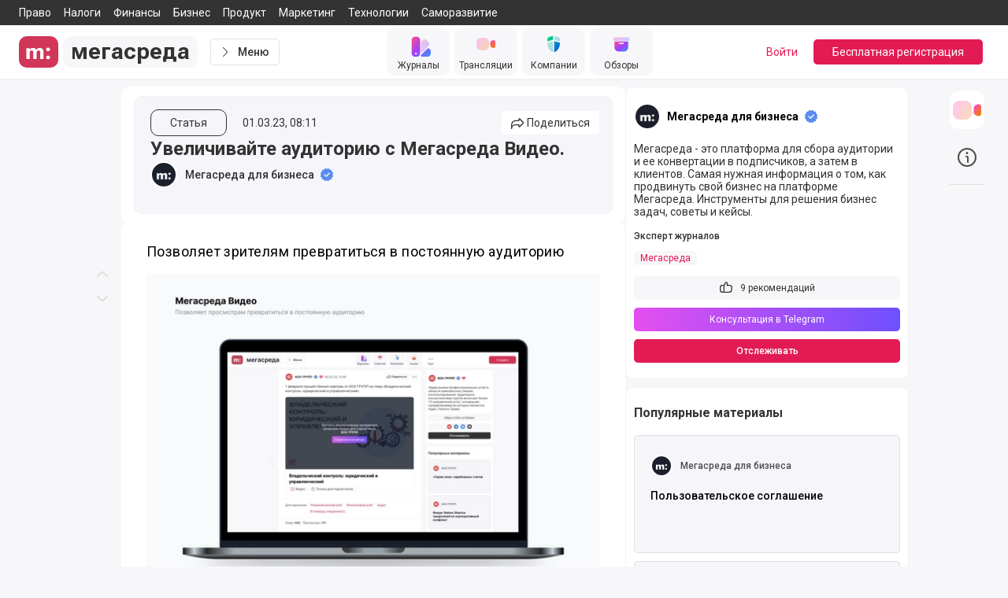

--- FILE ---
content_type: application/javascript; charset=UTF-8
request_url: https://megasreda.ru/_megasreda/47bb95d.modern.js
body_size: 7335
content:
(window.webpackJsonp=window.webpackJsonp||[]).push([[36,92,114,139,158,236,266,406,459],{360:function(e,t,o){"use strict";o.r(t);o(42),o(55);var r={"megasreda-logo":"CoreIconIconsMegasredaLogo","megasreda-no-fill":"CoreIconIconsMegasredaNoFill","megasreda-white":"CoreIconIconsMegasredaWhite",verification:"CoreIconIconsVerification",add:"CoreIconIconsAdd",burger:"CoreIconIconsBurger","sign-in":"CoreIconIconsSignIn","sign-out":"CoreIconIconsSignOut",home:"CoreIconIconsHome",apps:"CoreIconIconsApps",flame:"CoreIconIconsFlame","flame-gradient":"CoreIconIconsFlameGradient",navigation:"CoreIconIconsNavigation",play:"CoreIconIconsPlay","play-alt":"CoreIconIconsPlayAlt",briefcase:"CoreIconIconsBriefcase","paper-plane":"CoreIconIconsPaperPlane",bookmark:"CoreIconIconsBookmark",following:"CoreIconIconsFollowing",list:"CoreIconIconsList","list-check":"CoreIconIconsListCheck",smile:"CoreIconIconsSmile",close:"CoreIconIconsClose",check:"CoreIconIconsCheck",checked:"CoreIconIconsChecked",ban:"CoreIconIconsBan",mountains:"CoreIconIconsMountains",dots:"CoreIconIconsDots",eye:"CoreIconIconsEye",edit:"CoreIconIconsEdit","edit-full":"CoreIconIconsEditFull",save:"CoreIconIconsSave",preload:"CoreIconIconsPreload","eye-crossed":"CoreIconIconsEyeCrossed","arrow-down":"CoreIconIconsArrowDown","user-add":"CoreIconIconsUserAdd","user-following":"CoreIconIconsUserFollowing","check-box":"CoreIconIconsCheckBox",layers:"CoreIconIconsLayers",computer:"CoreIconIconsComputer",picture:"CoreIconIconsPicture",share:"CoreIconIconsShare",whatsapp:"CoreIconIconsWhatsapp","whatsapp-light":"CoreIconIconsWhatsappLight",telegram:"CoreIconIconsTelegram","telegram-no-fill":"CoreIconIconsTelegramNoFill","telegram-btn":"CoreIconIconsTelegramBtn","telegram-light":"CoreIconIconsTelegramLight",vk:"CoreIconIconsVk","vk-no-fill":"CoreIconIconsVkNoFill","vk-r":"CoreIconIconsVkRounded",ok:"CoreIconIconsOk","ok-no-fill":"CoreIconIconsOkNoFill",facebook:"CoreIconIconsFacebook",twitter:"CoreIconIconsTwitter",youtube:"CoreIconIconsYoutube",instagram:"CoreIconIconsInstagram",teletype:"CoreIconIconsTeletype","teletype-no-fill":"CoreIconIconsTeletypeNoFill","yandex-zen":"CoreIconIconsYandexZen","yandex-r":"CoreIconIconsYandexRounded","yandex-zen-no-fill":"CoreIconIconsYandexZenNoFill","share-link":"CoreIconIconsShareLink",email:"CoreIconIconsEmail",settings:"CoreIconIconsSettings",quote:"CoreIconIconsQuote",camera:"CoreIconIconsCamera",octogram:"CoreIconIconsOctogram",laugh:"CoreIconIconsLaugh",expand:"CoreIconIconsExpand",incognito:"CoreIconIconsIncognito",rouble:"CoreIconIconsRouble",info:"CoreIconIconsInfo",flag:"CoreIconIconsFlag",megaphone:"CoreIconIconsMegaphone",shop:"CoreIconIconsShop",rocket:"CoreIconIconsRocket",interrogation:"CoreIconIconsInterrogation",building:"CoreIconIconsBuilding",redo:"CoreIconIconsRedo","business-account":"CoreIconIconsBusinessAccount","moderator-account":"CoreIconIconsModeratorAccount",text:"CoreIconIconsText",search:"CoreIconIconsSearch","text-check":"CoreIconIconsTextCheck",cross:"CoreIconIconsCross","cross-small":"CoreIconIconsCrossSmall",link:"CoreIconIconsLink",users:"CoreIconIconsUsers",sheets:"CoreIconIconsSheets",calendar:"CoreIconIconsCalendar",infinity:"CoreIconIconsInfinity",broom:"CoreIconIconsBroom","settings-sliders":"CoreIconIconsSettingsSliders",pencil:"CoreIconIconsPencil",lock:"CoreIconIconsLock",unlock:"CoreIconIconsUnLock",download:"CoreIconIconsDownload",pdf:"CoreIconIconsPdf","arrow-up-small":"CoreIconIconsArrowUpSmall",trash:"CoreIconIconsTrash","align-justify":"CoreIconIconsAlignJustify",arrows:"CoreIconIconsArrows",thumbtack:"CoreIconIconsThumbtack",laptop:"CoreIconIconsLaptop","angle-left":"CoreIconIconsAngleLeft","angle-right":"CoreIconIconsAngleRight","letter-case":"CoreIconIconsLetterCase",learning:"CoreIconIconsLearning",bulb:"CoreIconIconsBulb","magic-wand":"CoreIconIconsMagicWand",cap:"CoreIconIconsCap",exclamation:"CoreIconIconsExclamation","navigator-streams":"CoreIconIconsNavigatorStreams","navigator-broadcasts":"CoreIconIconsNavigatorBroadcasts","navigator-events":"CoreIconIconsNavigatorEvents","navigator-authors":"CoreIconIconsNavigatorAuthors","navigator-companys":"CoreIconIconsNavigatorCompanys","navigator-reviews":"CoreIconIconsNavigatorReviews","navigator-offers":"CoreIconIconsNavigatorOffers","navigator-vacancies":"CoreIconIconsNavigatorVacancies","navigator-lectures":"CoreIconIconsNavigatorLectures","navigator-questions":"CoreIconIconsNavigatorQuestions","navigator-goods":"CoreIconIconsNavigatorGoods","navigator-more":"CoreIconIconsNavigatorMore",box:"CoreIconIconsBox",crown:"CoreIconIconsCrown","comment-user":"CoreIconIconsCommentUser",star:"CoreIconIconsStar",stats:"CoreIconIconsStats","shield-check":"CoreIconIconsShieldCheck","chart-histogram":"CoreIconIconsChartHistogram",fox:"CoreIconIconsFox",streams:"CoreIconIconsStreams",transform:"CoreIconIconsTransform",copy:"CoreIconIconsCopy","link-away":"CoreIconIconsLinkAway",like:"CoreIconIconsLike"},n={name:"CoreIcon",provide(){return{generateId:this.generateId}},props:{name:{type:String,default:"search",validator:e=>Object.keys(r).includes(e)}},computed:{currentIcon(){return this.getIcon(this.name)}},methods:{getIcon:e=>r[e]||"CoreIconIconsSearch",generateId(){for(var e="abdehkmnpswxzABDEFGHKMNPQRSTWXZ",t="",i=0;i<32;i++){var o=Math.floor(Math.random()*e.length);t+=e.substring(o,o+1)}return t}}},c=o(69),component=Object(c.a)(n,(function(){var e=this,t=e.$createElement;return(e._self._c||t)(e.currentIcon,{tag:"component",staticClass:"inline-block align-baseline"})}),[],!1,null,null,null);t.default=component.exports},361:function(e,t,o){"use strict";o.r(t);var r={name:"BaseImage",props:{src:{type:String,default:""},size:{type:Object,default:()=>({sm:200,md:400,lg:1056})},alt:{type:String,default:null},lazy:{type:Boolean,default:!0},full:{type:Boolean,default:!0}},data:()=>({url:"https://img.megasreda.ru"})},n=o(69),component=Object(n.a)(r,(function(){var e=this,t=e.$createElement,o=e._self._c||t;return o("picture",{staticClass:"overflow-hidden"},[o("source",{attrs:{type:"image/avif",media:"(max-width: 480px)",srcset:["".concat(e.url,"/optimize?src=").concat(e.src,"&size=").concat(e.size.sm,"&format=avif&quality=100 1x"),"".concat(e.url,"/optimize?src=").concat(e.src,"&size=").concat(2*e.size.sm,"&format=avif&quality=100 2x")]}}),e._v(" "),o("source",{attrs:{type:"image/avif",media:"(max-width: 1023px)",srcset:["".concat(e.url,"/optimize?src=").concat(e.src,"&size=").concat(e.size.md,"&format=avif&quality=100 1x"),"".concat(e.url,"/optimize?src=").concat(e.src,"&size=").concat(2*e.size.md,"&format=avif&quality=100 2x")]}}),e._v(" "),o("source",{attrs:{type:"image/avif",media:"(min-width: 1024px)",srcset:["".concat(e.url,"/optimize?src=").concat(e.src,"&size=").concat(e.size.lg,"&format=avif&quality=100 1x"),"".concat(e.url,"/optimize?src=").concat(e.src,"&size=").concat(2*e.size.lg,"&format=avif&quality=100 2x")]}}),e._v(" "),o("source",{attrs:{type:"image/webp",media:"(max-width: 480px)",srcset:["".concat(e.url,"/optimize?src=").concat(e.src,"&size=").concat(e.size.sm,"&format=webp&quality=100 1x"),"".concat(e.url,"/optimize?src=").concat(e.src,"&size=").concat(2*e.size.sm,"&format=webp&quality=100 2x")]}}),e._v(" "),o("source",{attrs:{type:"image/webp",media:"(max-width: 1023px)",srcset:["".concat(e.url,"/optimize?src=").concat(e.src,"&size=").concat(e.size.md,"&format=webp&quality=100 1x"),"".concat(e.url,"/optimize?src=").concat(e.src,"&size=").concat(2*e.size.md,"&format=webp&quality=100 2x")]}}),e._v(" "),o("source",{attrs:{type:"image/webp",media:"(min-width: 1024px)",srcset:["".concat(e.url,"/optimize?src=").concat(e.src,"&size=").concat(e.size.lg,"&format=webp&quality=100 1x"),"".concat(e.url,"/optimize?src=").concat(e.src,"&size=").concat(2*e.size.lg,"&format=webp&quality=100 2x")]}}),e._v(" "),o("source",{attrs:{type:"image/jpeg",media:"(max-width: 480px)",srcset:["".concat(e.url,"/optimize?src=").concat(e.src,"&size=").concat(e.size.sm,"&format=jpeg&quality=100 1x"),"".concat(e.url,"/optimize?src=").concat(e.src,"&size=").concat(2*e.size.sm,"&format=jpeg&quality=100 2x")]}}),e._v(" "),o("source",{attrs:{type:"image/jpeg",media:"(max-width: 1023px)",srcset:["".concat(e.url,"/optimize?src=").concat(e.src,"&size=").concat(e.size.md,"&format=jpeg&quality=100 1x"),"".concat(e.url,"/optimize?src=").concat(e.src,"&size=").concat(2*e.size.md,"&format=jpeg&quality=100 2x")]}}),e._v(" "),o("source",{attrs:{type:"image/jpeg",media:"(min-width: 1024px)",srcset:["".concat(e.url,"/optimize?src=").concat(e.src,"&size=").concat(e.size.lg,"&format=jpeg&quality=100 1x"),"".concat(e.url,"/optimize?src=").concat(e.src,"&size=").concat(2*e.size.lg,"&format=jpeg&quality=100 2x")]}}),e._v(" "),o("img",{staticClass:"w-full",style:{width:e.full?"100%":"auto",height:"100%"},attrs:{loading:e.lazy?"lazy":"eager",src:"".concat(e.url,"/optimize?src=").concat(e.src,"&size=").concat(e.size.lg,"&format=jpeg&quality=100"),title:e.alt,alt:e.alt}})])}),[],!1,null,null,null);t.default=component.exports},363:function(e,t,o){"use strict";o.r(t);o(39);var r={name:"BaseUserAvatar",props:{size:{type:String,default:"default"},user:{type:[Object,Boolean,Array],default:null},noLink:{type:Boolean,default:!1}},computed:{author(){return Array.isArray(this.user)?this.user[0]:this.user},linkTitle(){return"COMPANY"===this.user.type?"Профиль компании «".concat(this.$author.authorName(this.author),"» на Мегасреде"):"Профиль пользователя «".concat(this.$author.authorName(this.author),"» на Мегасреде")},imgSize(){switch(this.size){case"thin":return 16;case"light":return 24;case"small":return 32;case"middle":return 40;case"default":return 48;case"large":return 80;default:return 96}},blockSize(){return{"w-4 h-4":"thin"===this.size,"w-6 h-6":"light"===this.size,"w-7.5 h-7.5":"small"===this.size,"w-10 h-10":"middle"===this.size,"w-10 h-10 phone-l:w-12 phone-l:h-12":"default"===this.size,"w-20 h-20":"large"===this.size,"w-24 h-24":"big"===this.size}}}},n=o(69),component=Object(n.a)(r,(function(){var e=this,t=e.$createElement,o=e._self._c||t;return e.user&&!e.noLink?o("nuxt-link",{staticClass:"flex items-center justify-center rounded-full hover:shadow shrink-0 border-primary-white",class:{border:"thin"===e.size,"border-2":"thin"!==e.size},attrs:{to:"/".concat(e.$author.username(e.author)),title:e.linkTitle}},[e.$author.avatar(e.author)?o("BaseImage",{staticClass:"rounded-full shrink-0 object-cover",class:e.blockSize,attrs:{src:e.$author.avatar(e.author),alt:e.$author.authorName(e.author),size:{sm:e.imgSize,md:e.imgSize,lg:e.imgSize}}}):o("span",{staticClass:"flex items-center justify-center rounded-full uppercase shrink-0 text-primary-white",class:Object.assign({},e.blockSize,{"text-small":"thin"===e.size,"text-comment-2":"light"===e.size,"text-title-1":"large"===e.size||"big"===e.size}),style:{"background-color":e.$author.color(e.user)||"#828282"}},[e._v(e._s(e.$author.authorName(e.user)[0]))])],1):e.user&&e.noLink?o("div",{staticClass:"flex items-center justify-center rounded-full hover:shadow shrink-0 border-primary-white",class:{border:"thin"===e.size,"border-2":"thin"!==e.size}},[e.$author.avatar(e.author)?o("BaseImage",{staticClass:"rounded-full shrink-0 object-cover",class:e.blockSize,attrs:{src:e.$author.avatar(e.author),alt:e.$author.authorName(e.author),size:{sm:e.imgSize,md:e.imgSize,lg:e.imgSize}}}):o("span",{staticClass:"flex items-center justify-center rounded-full uppercase shrink-0 text-primary-white",class:Object.assign({},e.blockSize,{"text-small":"thin"===e.size,"text-comment-2":"light"===e.size,"text-title-1":"large"===e.size||"big"===e.size}),style:{"background-color":e.$author.color(e.user)||"#828282"}},[e._v(e._s(e.$author.authorName(e.user)[0]))])],1):e._e()}),[],!1,null,null,null);t.default=component.exports;installComponents(component,{BaseImage:o(361).default})},382:function(e,t,o){e.exports={}},391:function(e,t,o){"use strict";o.r(t);o(42),o(55),o(18),o(22);var r={name:"CoreInputCheck",model:{prop:"modelValue",event:"change"},props:{modelValue:{default:""},value:{type:String,default:""},trueValue:{type:Boolean,default:!0},falseValue:{type:Boolean,default:!1},disabled:{type:Boolean,default:!1},prevent:{type:Boolean,default:!1},checked:{type:Boolean,default:!1},id:{type:[String,Number],required:!0},name:{type:[String,Number],default:null},label:{type:String,required:!0},classes:{type:String,default:null},size:{type:String,default:"default"}},data:()=>({isFocus:!1}),computed:{isChecked(){return this.modelValue instanceof Array?this.modelValue.includes(this.value):!0===this.modelValue}},methods:{updateInput(e){var t=e.target.checked;if(this.modelValue instanceof Array){var o=[...this.modelValue];t?o.push(this.value):o.splice(o.indexOf(this.value),1),this.$emit("change",o)}else this.$emit("change",t?this.trueValue:this.falseValue)}}},n=(o(392),o(69)),component=Object(n.a)(r,(function(){var e=this,t=e.$createElement,o=e._self._c||t;return o("div",{staticClass:"relative flex items-center",class:{"core-input-check--checked":e.isChecked,"core-input-check--focus":e.isFocus}},[o("input",{staticClass:"w-full h-full absolute z-50 opacity-0 disabled:cursor-not-allowed",class:{"cursor-pointer":!e.disabled},attrs:{id:e.id,type:"checkbox",name:e.name?e.name:e.id,disabled:e.disabled},domProps:{checked:e.isChecked,value:e.value},on:{change:e.updateInput}}),e._v(" "),o("div",{staticClass:"core-input-check__box relative flex shrink-0 items-center justify-center bg-primary-white border border-solid border-gray-5 rounded",class:{"w-4 h-4 ":"default"===e.size,"w-5 h-5 ":"middle"===e.size,"w-7 h-7 ":"large"===e.size}},[e.disabled&&!e.checked?o("CoreIcon",{staticClass:"text-accent-thin fill-current",class:{"w-3 h-3 ":"default"===e.size,"w-3 h-3 ":"middle"===e.size,"w-4 h-4 ":"large"===e.size},attrs:{name:"lock"}}):e._e(),e._v(" "),e.disabled&&e.checked||!e.disabled?o("CoreIcon",{staticClass:"relative z-10 text-primary-white fill-current",class:{"w-3 h-3 ":"default"===e.size,"w-3 h-3 ":"middle"===e.size,"w-4 h-4 ":"large"===e.size},attrs:{name:"check"}}):e._e()],1),e._v(" "),!e.prevent&&e.label?o("label",{staticClass:"cursor-pointer ml-2",class:e.classes,attrs:{for:e.id},on:{click:function(t){return e.$emit("label-click")}}},[e._v("\n    "+e._s(e.label)),e._t("default")],2):e._e(),e._v(" "),e.prevent&&e.label?o("label",{staticClass:"cursor-pointer ml-2",class:e.classes,attrs:{for:e.id},on:{click:function(t){return t.preventDefault(),e.$emit("label-click")}}},[e._v("\n    "+e._s(e.label)),e._t("default")],2):e._e()])}),[],!1,null,null,null);t.default=component.exports;installComponents(component,{CoreIcon:o(360).default})},392:function(e,t,o){"use strict";o(382)},437:function(e,t,o){"use strict";var r=o(2),n=o(6),c=o(11),l=o(46),m=o(57),d=o(447),h=o(21),I=o(7),f=o(210),v=o(211),C=o(438),y=o(439),x=o(89),z=o(440),w=[],k=n(w.sort),_=n(w.push),S=I((function(){w.sort(void 0)})),$=I((function(){w.sort(null)})),j=v("sort"),A=!I((function(){if(x)return x<70;if(!(C&&C>3)){if(y)return!0;if(z)return z<603;var code,e,t,o,r="";for(code=65;code<76;code++){switch(e=String.fromCharCode(code),code){case 66:case 69:case 70:case 72:t=3;break;case 68:case 71:t=4;break;default:t=2}for(o=0;o<47;o++)w.push({k:e+o,v:t})}for(w.sort((function(a,b){return b.v-a.v})),o=0;o<w.length;o++)e=w[o].k.charAt(0),r.charAt(r.length-1)!==e&&(r+=e);return"DGBEFHACIJK"!==r}}));r({target:"Array",proto:!0,forced:S||!$||!j||!A},{sort:function(e){void 0!==e&&c(e);var t=l(this);if(A)return void 0===e?k(t):k(t,e);var o,r,n=[],I=m(t);for(r=0;r<I;r++)r in t&&_(n,t[r]);for(f(n,function(e){return function(t,o){return void 0===o?-1:void 0===t?1:void 0!==e?+e(t,o)||0:h(t)>h(o)?1:-1}}(e)),o=n.length,r=0;r<o;)t[r]=n[r++];for(;r<I;)d(t,r++);return t}})},438:function(e,t,o){var r=o(71).match(/firefox\/(\d+)/i);e.exports=!!r&&+r[1]},439:function(e,t,o){var r=o(71);e.exports=/MSIE|Trident/.test(r)},440:function(e,t,o){var r=o(71).match(/AppleWebKit\/(\d+)\./);e.exports=!!r&&+r[1]},447:function(e,t,o){"use strict";var r=o(72),n=TypeError;e.exports=function(e,t){if(!delete e[t])throw n("Cannot delete property "+r(t)+" of "+r(e))}},525:function(e,t,o){"use strict";o.r(t);var r={name:"BaseProfileCommunityLogo",props:{community:{type:Object,required:!0},size:{type:String,default:"large"},noLink:{type:Boolean,default:!1}},computed:{imgSize(){switch(this.size){case"thin":return 16;case"light":return 24;case"small":return 44;default:return 92}}}},n=o(69),component=Object(n.a)(r,(function(){var e,t,o,r,n,c,l,m,d,h,I,f,v,C,y,x,z,w,k,_,S,$=this,j=$.$createElement,A=$._self._c||j;return null!==(e=$.community)&&void 0!==e&&e.logo&&!$.noLink?A("nuxt-link",{staticClass:"relative flex items-center justify-center shrink-0 rounded-full uppercase font-bold hover:shadow border-primary-white transition",class:{border:"thin"===$.size,"border-2":"thin"!==$.size,"w-24 h-24":"large"===$.size,"w-12 h-12":"small"===$.size,"w-8.5 h-8.5":"smallar"===$.size,"w-7 h-7":"light"===$.size,"w-4.5 h-4.5":"thin"===$.size},attrs:{to:"/community/".concat(null===(t=$.community)||void 0===t?void 0:t.url)}},[A("BaseImage",{staticClass:"flex items-center justify-center shrink-0 rounded-full w-full h-full",attrs:{src:$.community.logo,alt:null===(o=$.community)||void 0===o?void 0:o.title,size:{sm:$.imgSize,md:$.imgSize,lg:$.imgSize}}})],1):null!==(r=$.community)&&void 0!==r&&r.logo&&$.noLink?A("div",{staticClass:"relative flex items-center justify-center shrink-0 rounded-full uppercase font-bold hover:shadow border-primary-white transition",class:{border:"thin"===$.size,"border-2":"thin"!==$.size,"w-24 h-24":"large"===$.size,"w-12 h-12":"small"===$.size,"w-8.5 h-8.5":"smallar"===$.size,"w-7 h-7":"light"===$.size,"w-4.5 h-4.5":"thin"===$.size}},[A("BaseImage",{staticClass:"flex items-center justify-center shrink-0 rounded-full w-full h-full",attrs:{src:$.community.logo,alt:null===(n=$.community)||void 0===n?void 0:n.title,size:{sm:$.imgSize,md:$.imgSize,lg:$.imgSize}}})],1):null!==(c=$.community)&&void 0!==c&&c.logo||null!==(l=$.community)&&void 0!==l&&l.avatar||$.noLink?null!==(I=$.community)&&void 0!==I&&I.logo||null!==(f=$.community)&&void 0!==f&&f.avatar||!$.noLink?null!==(y=$.community)&&void 0!==y&&y.logo||null===(x=$.community)||void 0===x||!x.avatar||$.noLink?null!==(k=$.community)&&void 0!==k&&k.logo||null===(_=$.community)||void 0===_||!_.avatar||!$.noLink?$._e():A("div",{staticClass:"relative flex items-center justify-center shrink-0 rounded-full uppercase font-bold hover:shadow border-2 border-primary-white transition",class:{border:"thin"===$.size,"border-2":"thin"!==$.size,"w-24 h-24 text-title-1":"large"===$.size,"w-12 h-12 text-title-3":"small"===$.size,"w-8.5 h-8.5 text-comment":"smallar"===$.size,"w-7 h-7 text-comment-2":"light"===$.size,"w-4.5 h-4.5 text-small leading-none":"thin"===$.size},style:{"background-color":null!==(S=$.community)&&void 0!==S&&S.color?$.community.color:"#667085"}},[A("CoreIcon",{staticClass:"text-primary-white fill-current",class:{"w-12 h-12":"large"===$.size,"w-8 h-8":"small"===$.size,"w-4 h-4 text-comment":"smallar"===$.size,"w-3 h-3 text-comment-2":"light"===$.size},attrs:{name:$.community.avatar}})],1):A("nuxt-link",{staticClass:"relative flex items-center justify-center shrink-0 rounded-full uppercase font-bold hover:shadow border-2 border-primary-white transition",class:{border:"thin"===$.size,"border-2":"thin"!==$.size,"w-24 h-24 text-title-1":"large"===$.size,"w-12 h-12 text-title-3":"small"===$.size,"w-8.5 h-8.5 text-comment":"smallar"===$.size,"w-7 h-7 text-comment-2":"light"===$.size,"w-4.5 h-4.5 text-small leading-none":"thin"===$.size},style:{"background-color":null!==(z=$.community)&&void 0!==z&&z.color?$.community.color:"#667085"},attrs:{to:"/community/".concat(null===(w=$.community)||void 0===w?void 0:w.url)}},[A("CoreIcon",{staticClass:"text-primary-white fill-current",class:{"w-12 h-12":"large"===$.size,"w-8 h-8":"small"===$.size,"w-4 h-4 text-comment":"smallar"===$.size},attrs:{name:$.community.avatar}})],1):A("div",{staticClass:"relative flex items-center justify-center shrink-0 rounded-full uppercase font-bold hover:shadow border-2 border-primary-white transition",class:{border:"thin"===$.size,"border-2":"thin"!==$.size,"w-24 h-24 text-title-1":"large"===$.size,"w-12 h-12 text-title-3":"small"===$.size,"w-8.5 h-8.5 text-comment":"smallar"===$.size,"w-7 h-7 text-comment-2":"light"===$.size,"w-4.5 h-4.5 text-small leading-none":"thin"===$.size},style:{"background-color":null!==(v=$.community)&&void 0!==v&&v.color?$.community.color:"#667085"}},[A("span",{staticClass:"text-primary-white"},[$._v($._s(null===(C=$.community)||void 0===C?void 0:C.title[0]))])]):A("nuxt-link",{staticClass:"relative flex items-center justify-center shrink-0 rounded-full uppercase font-bold hover:shadow border-2 border-primary-white transition",class:{border:"thin"===$.size,"border-2":"thin"!==$.size,"w-24 h-24 text-title-1":"large"===$.size,"w-12 h-12 text-title-3":"small"===$.size,"w-8.5 h-8.5 text-comment":"smallar"===$.size,"w-7 h-7 text-comment-2":"light"===$.size,"w-4.5 h-4.5 text-small leading-none":"thin"===$.size},style:{"background-color":null!==(m=$.community)&&void 0!==m&&m.color?$.community.color:"#667085"},attrs:{to:"/community/".concat(null===(d=$.community)||void 0===d?void 0:d.url)}},[A("span",{staticClass:"text-primary-white"},[$._v($._s(null===(h=$.community)||void 0===h?void 0:h.title[0]))])])}),[],!1,null,null,null);t.default=component.exports;installComponents(component,{BaseImage:o(361).default,CoreIcon:o(360).default})},568:function(e,t,o){e.exports={}},641:function(e,t,o){"use strict";o(568)},788:function(e,t,o){"use strict";o.r(t);var r=o(4),n=(o(18),o(26),o(22),o(437),{name:"PagesRegisterSteps",data:()=>({isVisible:!1,activeStep:1,communitys:[],startPackUsers:[],checkedCommunitys:[],checkedAccounts:[],scrollTop:0}),fetch(){var e=this;return Object(r.a)((function*(){e.$auth.loggedIn&&(yield Promise.all([e.fetchCommunites(),e.fetchStartPackUsers()]))}))()},computed:{isAllowGoToStep2(){var e;return(null===(e=this.checkedCommunitys)||void 0===e?void 0:e.length)>0},stepNextButtonText(){var e,t;switch(this.activeStep){case 1:return(null===(e=this.checkedCommunitys)||void 0===e?void 0:e.length)>0?"Продолжить":"Необходимо выбрать не менее одного сообщества";case 3:return"Перейти в ленту";default:return(null===(t=this.checkedCommunitys)||void 0===t?void 0:t.length)>0?"Продолжить":"Необходимо выбрать не менее одного сообщества"}},stepsTitle(){switch(this.activeStep){case 1:default:return"Что бы вы хотели видеть чаще?";case 2:case 3:return"Стартовый комплект подписки"}},stepsText(){switch(this.activeStep){case 1:default:return"Выберите темы,  для того чтобы видеть полезные материалы в медиа-центре и персональной ленте";case 2:case 3:return"Мы подготовили для вас подборку профилей , чтобы вы могли видеть на старте материалы в медиа-центре и ленте"}}},watch:{"$auth.loggedIn"(){this.$auth.loggedIn&&this.open()}},beforeDestroy(){document.body.classList.remove("not-overflow")},mounted(){this.open()},methods:{fetchCommunites(){var e=this;return Object(r.a)((function*(){e.communitys=yield e.$axios.$get("/collection",{params:{statistics:!1}})}))()},fetchStartPackUsers(){var e=this;return Object(r.a)((function*(){var t=yield e.$axios.$get("/users/startPack/active");null!=t&&t.length&&(e.checkedAccounts=t.map((e=>e._id)),e.startPackUsers=t)}))()},sortAccounts(){var e;if(null!==(e=this.startPackUsers)&&void 0!==e&&e.length){var t=this.startPackUsers.sort(((e,t)=>{var o,r;return Number(this.isInSubscription(null===(o=t.statistics)||void 0===o?void 0:o.forStreams.map((sub=>sub._id))))-Number(this.isInSubscription(null===(r=e.statistics)||void 0===r?void 0:r.forStreams.map((sub=>sub._id))))}));this.checkedAccounts=t.map((e=>e._id)),this.startPackUsers=t}},isInSubscription(e){var t=e.filter((e=>{var t,o;return(null===(t=this.$auth.user.subscriptions)||void 0===t||null===(o=t.streams)||void 0===o?void 0:o.map((e=>e.stream))).find((t=>t===e))}));return!(null==t||!t.length)},update(){this.$emit("update")},subscribeToCommunitys(){var e=this;return Object(r.a)((function*(){var t;if(null!==(t=e.checkedCommunitys)&&void 0!==t&&t.length){for(var o of e.checkedCommunitys)yield e.$axios.$post("/users/subscribe",{entity:"COLLECTION",entityId:o});yield e.$auth.fetchUser(),e.$eventBus.$emit("updateSubscriptions")}}))()},subscribeToAccounts(){var e=this;return Object(r.a)((function*(){var t;if(null!==(t=e.checkedAccounts)&&void 0!==t&&t.length){var o=e.checkedAccounts.map(function(){var t=Object(r.a)((function*(t){yield e.$axios.$post("/users/subscribe",{entity:"AUTHOR",entityId:t})}));return function(e){return t.apply(this,arguments)}}());yield Promise.all(o),yield e.$auth.fetchUser(),e.$eventBus.$emit("updateSubscriptions")}}))()},goToNextStep(){var e=this;return Object(r.a)((function*(){switch(e.activeStep){case 1:yield e.subscribeToCommunitys(),e.initStep2();break;case 3:yield e.subscribeToAccounts(),e.initStep3()}}))()},initStep2(){this.activeStep=2,this.sortAccounts(),setTimeout((()=>{this.activeStep=3}),5e3)},initStep3(){this.activeStep=3,this.close(),this.$router.push("/")},open(){var e;if(this.$auth.loggedIn&&"USER"===(null===(e=this.$auth.user)||void 0===e?void 0:e.type)&&this.$cookies.get("newUser")&&!this.$cookies.get("newUser_later")){var{body:body,documentElement:t}=document;this.scrollTop=t.scrollTop,body.style.top="-".concat(this.scrollTop,"px"),document.body.classList.add("not-overflow"),this.isVisible=!0}},remindLater(){this.$cookies.set("newUser_later",!0,{path:"/",maxAge:86400});var{body:body,documentElement:e}=document;document.body.classList.remove("not-overflow"),e.scrollTop=this.scrollTop,body.style.removeProperty("top"),this.isVisible=!1,this.activeStep=1},close(){var{body:body,documentElement:e}=document;document.body.classList.remove("not-overflow"),e.scrollTop=this.scrollTop,body.style.removeProperty("top"),this.isVisible=!1,this.activeStep=1,this.$cookies.remove("newUser"),this.$cookies.remove("newUser_later")}}}),c=n,l=o(69),component=Object(l.a)(c,(function(){var e,t,o=this,r=o.$createElement,n=o._self._c||r;return n("transition",{attrs:{name:"fade"}},[o.isVisible&&!o.$fetchState.pending?n("div",{staticClass:"fixed z-60 inset-0 max-w-screen max-h-screen overlay-backdrop"},[n("div",{staticClass:"fixed z-0 inset-0 bg-overlay",attrs:{tabindex:"-1","aria-hidden":"true"}}),o._v(" "),n("div",{staticClass:"fixed inset-0 flex items-center justify-center tab:p-5",attrs:{tabindex:"-1"}},[n("div",{staticClass:"bg-primary-white tab:rounded-lg overflow-hidden relative flex flex-col max-h-screen tab:max-h-[calc(100vh-2.5rem)] max-w-[40rem] min-h-full"},[n("div",{staticClass:"bg-gray-1 relative"},[n("div",{staticClass:"p-4 tab:p-7.5 text-primary-white flex flex-col"},[n("p",{staticClass:"text-title-5 tab:text-title-4 font-bold"},[o._v("\n              "+o._s(o.stepsTitle)+"\n            ")]),o._v(" "),n("p",{staticClass:"mt-2.5 text-comment tab:text-base"},[o._v("\n              "+o._s(o.stepsText)+"\n            ")])])]),o._v(" "),n("div",{staticClass:"rounded-xl bg-primary-white text-gray-1 flex flex-col overflow-hidden text-comment tab:text-base relative"},[n("div",{staticClass:"overflow-auto h-full px-4 tab:px-7.5 relative"},[1===o.activeStep?n("div",[null!==(e=o.communitys)&&void 0!==e&&e.length?n("ul",o._l(o.communitys,(function(e){return n("li",{key:e._id,staticClass:"flex items-center py-4 border-b border-gray-5"},[n("BaseProfileCommunityLogo",{staticClass:"mr-2.5",attrs:{"no-link":"",community:e,size:"light"}}),o._v(" "),n("span",{staticClass:"transition line-clamp-1"},[o._v(o._s(e.title))]),o._v(" "),n("CoreInputCheck",{staticClass:"ml-auto",attrs:{id:e._id,value:e._id,name:e._id,label:"",size:"middle"},model:{value:o.checkedCommunitys,callback:function(e){o.checkedCommunitys=e},expression:"checkedCommunitys"}})],1)})),0):o._e()]):o._e()]),o._v(" "),n("div",{staticClass:"overflow-auto h-full px-4 tab:px-7.5 relative"},[2===o.activeStep?n("div",{staticClass:"flex flex-col items-center py-10"},[n("BasePreloaderInit"),o._v(" "),n("p",{staticClass:"text-center text-gray-1 max-w-60 mt-7.5"},[o._v("\n                Один момент. Мы готовим для вас подборку профилей\n              ")])],1):o._e()]),o._v(" "),n("div",{staticClass:"overflow-auto h-full px-4 tab:px-7.5 relative"},[3===o.activeStep?n("div",[null!==(t=o.startPackUsers)&&void 0!==t&&t.length?n("ul",o._l(o.startPackUsers,(function(e){return n("li",{key:e._id,staticClass:"flex items-center py-4 border-b border-gray-5"},[n("BaseUserAvatar",{staticClass:"mr-2.5",attrs:{user:e,size:"small"}}),o._v(" "),n("span",{staticClass:"transition line-clamp-1"},[o._v(o._s(o.$author.authorName(e)))]),o._v(" "),n("CoreInputCheck",{staticClass:"ml-auto",attrs:{id:e._id,value:e._id,name:e._id,label:"",size:"middle"},model:{value:o.checkedAccounts,callback:function(e){o.checkedAccounts=e},expression:"checkedAccounts"}})],1)})),0):o._e()]):o._e()])]),o._v(" "),2!==o.activeStep?n("div",{staticClass:"mt-auto px-4 tab:px-7.5 pt-2.5 pb-7.5"},[n("button",{staticClass:"flex items-center justify-center whitespace-nowrap disabled:bg-primary-bg disabled:text-primary disabled:border-gray-4 disabled:cursor-not-allowed w-full text-comment px-6 py-3 rounded-xl font-medium bg-accent text-primary-white hover:bg-accent-light transition",attrs:{disabled:!o.isAllowGoToStep2},on:{click:o.goToNextStep}},[o._v("\n            "+o._s(o.stepNextButtonText)+"\n          ")]),o._v(" "),1===o.activeStep?n("button",{staticClass:"mt-2.5 flex items-center justify-center whitespace-nowrap w-full text-comment px-6 py-3 font-medium text-gray-3 hover:text-gray-1 transition",on:{click:o.remindLater}},[o._v("\n            Напомнить позже\n          ")]):o._e()]):o._e()])])]):o._e()])}),[],!1,null,null,null);t.default=component.exports;installComponents(component,{BaseProfileCommunityLogo:o(525).default,CoreInputCheck:o(391).default,BasePreloaderInit:o(789).default,BaseUserAvatar:o(363).default})},789:function(e,t,o){"use strict";o.r(t);var r={name:"BasePreloaderInit"},n=(o(641),o(69)),component=Object(n.a)(r,(function(){var e=this,t=e.$createElement;e._self._c;return e._m(0)}),[function(){var e=this,t=e.$createElement,o=e._self._c||t;return o("div",{staticClass:"preloader-init"},[o("div",{staticClass:"preloader-init_container"},[o("div",{staticClass:"preloader-init_item preloader-init_item-1"}),e._v(" "),o("div",{staticClass:"preloader-init_item preloader-init_item-2"}),e._v(" "),o("div",{staticClass:"preloader-init_item preloader-init_item-3"}),e._v(" "),o("div",{staticClass:"preloader-init_item preloader-init_item-4"})])])}],!1,null,null,null);t.default=component.exports}}]);
//# sourceMappingURL=47bb95d.modern.js.map

--- FILE ---
content_type: application/javascript; charset=UTF-8
request_url: https://megasreda.ru/_megasreda/9c537c0.modern.js
body_size: 4884
content:
(window.webpackJsonp=window.webpackJsonp||[]).push([[11,92,139,236,266,459,502,513],{360:function(e,o,t){"use strict";t.r(o);t(42),t(55);var r={"megasreda-logo":"CoreIconIconsMegasredaLogo","megasreda-no-fill":"CoreIconIconsMegasredaNoFill","megasreda-white":"CoreIconIconsMegasredaWhite",verification:"CoreIconIconsVerification",add:"CoreIconIconsAdd",burger:"CoreIconIconsBurger","sign-in":"CoreIconIconsSignIn","sign-out":"CoreIconIconsSignOut",home:"CoreIconIconsHome",apps:"CoreIconIconsApps",flame:"CoreIconIconsFlame","flame-gradient":"CoreIconIconsFlameGradient",navigation:"CoreIconIconsNavigation",play:"CoreIconIconsPlay","play-alt":"CoreIconIconsPlayAlt",briefcase:"CoreIconIconsBriefcase","paper-plane":"CoreIconIconsPaperPlane",bookmark:"CoreIconIconsBookmark",following:"CoreIconIconsFollowing",list:"CoreIconIconsList","list-check":"CoreIconIconsListCheck",smile:"CoreIconIconsSmile",close:"CoreIconIconsClose",check:"CoreIconIconsCheck",checked:"CoreIconIconsChecked",ban:"CoreIconIconsBan",mountains:"CoreIconIconsMountains",dots:"CoreIconIconsDots",eye:"CoreIconIconsEye",edit:"CoreIconIconsEdit","edit-full":"CoreIconIconsEditFull",save:"CoreIconIconsSave",preload:"CoreIconIconsPreload","eye-crossed":"CoreIconIconsEyeCrossed","arrow-down":"CoreIconIconsArrowDown","user-add":"CoreIconIconsUserAdd","user-following":"CoreIconIconsUserFollowing","check-box":"CoreIconIconsCheckBox",layers:"CoreIconIconsLayers",computer:"CoreIconIconsComputer",picture:"CoreIconIconsPicture",share:"CoreIconIconsShare",whatsapp:"CoreIconIconsWhatsapp","whatsapp-light":"CoreIconIconsWhatsappLight",telegram:"CoreIconIconsTelegram","telegram-no-fill":"CoreIconIconsTelegramNoFill","telegram-btn":"CoreIconIconsTelegramBtn","telegram-light":"CoreIconIconsTelegramLight",vk:"CoreIconIconsVk","vk-no-fill":"CoreIconIconsVkNoFill","vk-r":"CoreIconIconsVkRounded",ok:"CoreIconIconsOk","ok-no-fill":"CoreIconIconsOkNoFill",facebook:"CoreIconIconsFacebook",twitter:"CoreIconIconsTwitter",youtube:"CoreIconIconsYoutube",instagram:"CoreIconIconsInstagram",teletype:"CoreIconIconsTeletype","teletype-no-fill":"CoreIconIconsTeletypeNoFill","yandex-zen":"CoreIconIconsYandexZen","yandex-r":"CoreIconIconsYandexRounded","yandex-zen-no-fill":"CoreIconIconsYandexZenNoFill","share-link":"CoreIconIconsShareLink",email:"CoreIconIconsEmail",settings:"CoreIconIconsSettings",quote:"CoreIconIconsQuote",camera:"CoreIconIconsCamera",octogram:"CoreIconIconsOctogram",laugh:"CoreIconIconsLaugh",expand:"CoreIconIconsExpand",incognito:"CoreIconIconsIncognito",rouble:"CoreIconIconsRouble",info:"CoreIconIconsInfo",flag:"CoreIconIconsFlag",megaphone:"CoreIconIconsMegaphone",shop:"CoreIconIconsShop",rocket:"CoreIconIconsRocket",interrogation:"CoreIconIconsInterrogation",building:"CoreIconIconsBuilding",redo:"CoreIconIconsRedo","business-account":"CoreIconIconsBusinessAccount","moderator-account":"CoreIconIconsModeratorAccount",text:"CoreIconIconsText",search:"CoreIconIconsSearch","text-check":"CoreIconIconsTextCheck",cross:"CoreIconIconsCross","cross-small":"CoreIconIconsCrossSmall",link:"CoreIconIconsLink",users:"CoreIconIconsUsers",sheets:"CoreIconIconsSheets",calendar:"CoreIconIconsCalendar",infinity:"CoreIconIconsInfinity",broom:"CoreIconIconsBroom","settings-sliders":"CoreIconIconsSettingsSliders",pencil:"CoreIconIconsPencil",lock:"CoreIconIconsLock",unlock:"CoreIconIconsUnLock",download:"CoreIconIconsDownload",pdf:"CoreIconIconsPdf","arrow-up-small":"CoreIconIconsArrowUpSmall",trash:"CoreIconIconsTrash","align-justify":"CoreIconIconsAlignJustify",arrows:"CoreIconIconsArrows",thumbtack:"CoreIconIconsThumbtack",laptop:"CoreIconIconsLaptop","angle-left":"CoreIconIconsAngleLeft","angle-right":"CoreIconIconsAngleRight","letter-case":"CoreIconIconsLetterCase",learning:"CoreIconIconsLearning",bulb:"CoreIconIconsBulb","magic-wand":"CoreIconIconsMagicWand",cap:"CoreIconIconsCap",exclamation:"CoreIconIconsExclamation","navigator-streams":"CoreIconIconsNavigatorStreams","navigator-broadcasts":"CoreIconIconsNavigatorBroadcasts","navigator-events":"CoreIconIconsNavigatorEvents","navigator-authors":"CoreIconIconsNavigatorAuthors","navigator-companys":"CoreIconIconsNavigatorCompanys","navigator-reviews":"CoreIconIconsNavigatorReviews","navigator-offers":"CoreIconIconsNavigatorOffers","navigator-vacancies":"CoreIconIconsNavigatorVacancies","navigator-lectures":"CoreIconIconsNavigatorLectures","navigator-questions":"CoreIconIconsNavigatorQuestions","navigator-goods":"CoreIconIconsNavigatorGoods","navigator-more":"CoreIconIconsNavigatorMore",box:"CoreIconIconsBox",crown:"CoreIconIconsCrown","comment-user":"CoreIconIconsCommentUser",star:"CoreIconIconsStar",stats:"CoreIconIconsStats","shield-check":"CoreIconIconsShieldCheck","chart-histogram":"CoreIconIconsChartHistogram",fox:"CoreIconIconsFox",streams:"CoreIconIconsStreams",transform:"CoreIconIconsTransform",copy:"CoreIconIconsCopy","link-away":"CoreIconIconsLinkAway",like:"CoreIconIconsLike"},n={name:"CoreIcon",provide(){return{generateId:this.generateId}},props:{name:{type:String,default:"search",validator:e=>Object.keys(r).includes(e)}},computed:{currentIcon(){return this.getIcon(this.name)}},methods:{getIcon:e=>r[e]||"CoreIconIconsSearch",generateId(){for(var e="abdehkmnpswxzABDEFGHKMNPQRSTWXZ",o="",i=0;i<32;i++){var t=Math.floor(Math.random()*e.length);o+=e.substring(t,t+1)}return o}}},c=t(69),component=Object(c.a)(n,(function(){var e=this,o=e.$createElement;return(e._self._c||o)(e.currentIcon,{tag:"component",staticClass:"inline-block align-baseline"})}),[],!1,null,null,null);o.default=component.exports},361:function(e,o,t){"use strict";t.r(o);var r={name:"BaseImage",props:{src:{type:String,default:""},size:{type:Object,default:()=>({sm:200,md:400,lg:1056})},alt:{type:String,default:null},lazy:{type:Boolean,default:!0},full:{type:Boolean,default:!0}},data:()=>({url:"https://img.megasreda.ru"})},n=t(69),component=Object(n.a)(r,(function(){var e=this,o=e.$createElement,t=e._self._c||o;return t("picture",{staticClass:"overflow-hidden"},[t("source",{attrs:{type:"image/avif",media:"(max-width: 480px)",srcset:["".concat(e.url,"/optimize?src=").concat(e.src,"&size=").concat(e.size.sm,"&format=avif&quality=100 1x"),"".concat(e.url,"/optimize?src=").concat(e.src,"&size=").concat(2*e.size.sm,"&format=avif&quality=100 2x")]}}),e._v(" "),t("source",{attrs:{type:"image/avif",media:"(max-width: 1023px)",srcset:["".concat(e.url,"/optimize?src=").concat(e.src,"&size=").concat(e.size.md,"&format=avif&quality=100 1x"),"".concat(e.url,"/optimize?src=").concat(e.src,"&size=").concat(2*e.size.md,"&format=avif&quality=100 2x")]}}),e._v(" "),t("source",{attrs:{type:"image/avif",media:"(min-width: 1024px)",srcset:["".concat(e.url,"/optimize?src=").concat(e.src,"&size=").concat(e.size.lg,"&format=avif&quality=100 1x"),"".concat(e.url,"/optimize?src=").concat(e.src,"&size=").concat(2*e.size.lg,"&format=avif&quality=100 2x")]}}),e._v(" "),t("source",{attrs:{type:"image/webp",media:"(max-width: 480px)",srcset:["".concat(e.url,"/optimize?src=").concat(e.src,"&size=").concat(e.size.sm,"&format=webp&quality=100 1x"),"".concat(e.url,"/optimize?src=").concat(e.src,"&size=").concat(2*e.size.sm,"&format=webp&quality=100 2x")]}}),e._v(" "),t("source",{attrs:{type:"image/webp",media:"(max-width: 1023px)",srcset:["".concat(e.url,"/optimize?src=").concat(e.src,"&size=").concat(e.size.md,"&format=webp&quality=100 1x"),"".concat(e.url,"/optimize?src=").concat(e.src,"&size=").concat(2*e.size.md,"&format=webp&quality=100 2x")]}}),e._v(" "),t("source",{attrs:{type:"image/webp",media:"(min-width: 1024px)",srcset:["".concat(e.url,"/optimize?src=").concat(e.src,"&size=").concat(e.size.lg,"&format=webp&quality=100 1x"),"".concat(e.url,"/optimize?src=").concat(e.src,"&size=").concat(2*e.size.lg,"&format=webp&quality=100 2x")]}}),e._v(" "),t("source",{attrs:{type:"image/jpeg",media:"(max-width: 480px)",srcset:["".concat(e.url,"/optimize?src=").concat(e.src,"&size=").concat(e.size.sm,"&format=jpeg&quality=100 1x"),"".concat(e.url,"/optimize?src=").concat(e.src,"&size=").concat(2*e.size.sm,"&format=jpeg&quality=100 2x")]}}),e._v(" "),t("source",{attrs:{type:"image/jpeg",media:"(max-width: 1023px)",srcset:["".concat(e.url,"/optimize?src=").concat(e.src,"&size=").concat(e.size.md,"&format=jpeg&quality=100 1x"),"".concat(e.url,"/optimize?src=").concat(e.src,"&size=").concat(2*e.size.md,"&format=jpeg&quality=100 2x")]}}),e._v(" "),t("source",{attrs:{type:"image/jpeg",media:"(min-width: 1024px)",srcset:["".concat(e.url,"/optimize?src=").concat(e.src,"&size=").concat(e.size.lg,"&format=jpeg&quality=100 1x"),"".concat(e.url,"/optimize?src=").concat(e.src,"&size=").concat(2*e.size.lg,"&format=jpeg&quality=100 2x")]}}),e._v(" "),t("img",{staticClass:"w-full",style:{width:e.full?"100%":"auto",height:"100%"},attrs:{loading:e.lazy?"lazy":"eager",src:"".concat(e.url,"/optimize?src=").concat(e.src,"&size=").concat(e.size.lg,"&format=jpeg&quality=100"),title:e.alt,alt:e.alt}})])}),[],!1,null,null,null);o.default=component.exports},363:function(e,o,t){"use strict";t.r(o);t(39);var r={name:"BaseUserAvatar",props:{size:{type:String,default:"default"},user:{type:[Object,Boolean,Array],default:null},noLink:{type:Boolean,default:!1}},computed:{author(){return Array.isArray(this.user)?this.user[0]:this.user},linkTitle(){return"COMPANY"===this.user.type?"Профиль компании «".concat(this.$author.authorName(this.author),"» на Мегасреде"):"Профиль пользователя «".concat(this.$author.authorName(this.author),"» на Мегасреде")},imgSize(){switch(this.size){case"thin":return 16;case"light":return 24;case"small":return 32;case"middle":return 40;case"default":return 48;case"large":return 80;default:return 96}},blockSize(){return{"w-4 h-4":"thin"===this.size,"w-6 h-6":"light"===this.size,"w-7.5 h-7.5":"small"===this.size,"w-10 h-10":"middle"===this.size,"w-10 h-10 phone-l:w-12 phone-l:h-12":"default"===this.size,"w-20 h-20":"large"===this.size,"w-24 h-24":"big"===this.size}}}},n=t(69),component=Object(n.a)(r,(function(){var e=this,o=e.$createElement,t=e._self._c||o;return e.user&&!e.noLink?t("nuxt-link",{staticClass:"flex items-center justify-center rounded-full hover:shadow shrink-0 border-primary-white",class:{border:"thin"===e.size,"border-2":"thin"!==e.size},attrs:{to:"/".concat(e.$author.username(e.author)),title:e.linkTitle}},[e.$author.avatar(e.author)?t("BaseImage",{staticClass:"rounded-full shrink-0 object-cover",class:e.blockSize,attrs:{src:e.$author.avatar(e.author),alt:e.$author.authorName(e.author),size:{sm:e.imgSize,md:e.imgSize,lg:e.imgSize}}}):t("span",{staticClass:"flex items-center justify-center rounded-full uppercase shrink-0 text-primary-white",class:Object.assign({},e.blockSize,{"text-small":"thin"===e.size,"text-comment-2":"light"===e.size,"text-title-1":"large"===e.size||"big"===e.size}),style:{"background-color":e.$author.color(e.user)||"#828282"}},[e._v(e._s(e.$author.authorName(e.user)[0]))])],1):e.user&&e.noLink?t("div",{staticClass:"flex items-center justify-center rounded-full hover:shadow shrink-0 border-primary-white",class:{border:"thin"===e.size,"border-2":"thin"!==e.size}},[e.$author.avatar(e.author)?t("BaseImage",{staticClass:"rounded-full shrink-0 object-cover",class:e.blockSize,attrs:{src:e.$author.avatar(e.author),alt:e.$author.authorName(e.author),size:{sm:e.imgSize,md:e.imgSize,lg:e.imgSize}}}):t("span",{staticClass:"flex items-center justify-center rounded-full uppercase shrink-0 text-primary-white",class:Object.assign({},e.blockSize,{"text-small":"thin"===e.size,"text-comment-2":"light"===e.size,"text-title-1":"large"===e.size||"big"===e.size}),style:{"background-color":e.$author.color(e.user)||"#828282"}},[e._v(e._s(e.$author.authorName(e.user)[0]))])],1):e._e()}),[],!1,null,null,null);o.default=component.exports;installComponents(component,{BaseImage:t(361).default})},434:function(e,o,t){"use strict";t.r(o);var r={name:"MegasredaRecomendedAuthorBlocksBase",props:{title:{type:String,required:!0}}},n=t(69),component=Object(n.a)(r,(function(){var e=this,o=e.$createElement,t=e._self._c||o;return t("div",{staticClass:"bg-primary-white tab:rounded-xl px-2.5 py-5 border border-gray-6"},[e._t("pre"),e._v(" "),t("h3",{staticClass:"text-gray-1 font-bold"},[e._v(e._s(e.title))]),e._v(" "),e._t("default")],2)}),[],!1,null,null,null);o.default=component.exports},774:function(e,o,t){"use strict";t.r(o);t(20),t(29);var r={name:"MegasredaRecomendedAuthorBlocksVideoCard",props:{material:{type:Object,default:null}},computed:{title(){var e;return null!==(e=this.material)&&void 0!==e&&e.title?this.material.title:this.preText},preText(){var e;if(null!==(e=this.material)&&void 0!==e&&e.text){var o,text=this.material.text;if(null!=text&&null!==(o=text.blocks)&&void 0!==o&&o.length){var t,r=null===(t=text.blocks)||void 0===t?void 0:t.filter((e=>"paragraph"===e.type||"header"===e.type));return(r=(r=r.slice(0,1).map((p=>p.data.text))).join(" ")).replace(/<(.|\n)*?>/g,"")}}return""},authorName(){var e,o,t,r,n,c,l,m,I;return"COMPANY"===(null===(e=this.material)||void 0===e||null===(o=e.author)||void 0===o?void 0:o.type)?null!==(t=this.material.author.company)&&void 0!==t&&t.title?this.material.author.company.title:this.material.author.username:null!==(r=this.material)&&void 0!==r&&null!==(n=r.author)&&void 0!==n&&null!==(c=n.profile)&&void 0!==c&&c.firstName&&null!==(l=this.material)&&void 0!==l&&null!==(m=l.author)&&void 0!==m&&null!==(I=m.profile)&&void 0!==I&&I.lastName?"".concat(this.material.author.profile.firstName," ").concat(this.material.author.profile.lastName):this.material.author.username}}},n=t(69),component=Object(n.a)(r,(function(){var e=this,o=e.$createElement,t=e._self._c||o;return t("div",{staticClass:"bg-material-og relative border border-material-og-border rounded-md px-5 py-6 h-37.5"},[t("nuxt-link",{staticClass:"absolute left-0 right-0 top-0 bottom-0",attrs:{to:"/post/".concat(e.material._id)}},[t("span",{staticClass:"sr-only"},[e._v("Читать полностью")])]),e._v(" "),t("div",{staticClass:"flex items-center"},[t("BaseUserAvatar",{staticClass:"mr-2.5",attrs:{size:"light",user:e.material.author}}),e._v(" "),t("p",{staticClass:"text-comment-2 text-gray-2 font-medium line-clamp-1"},[e._v("\n      "+e._s(e.authorName)+"\n    ")])],1),e._v(" "),t("p",{staticClass:"mt-4 text-comment font-medium line-clamp-3"},[e._v(e._s(e.title))])],1)}),[],!1,null,null,null);o.default=component.exports;installComponents(component,{BaseUserAvatar:t(363).default})},865:function(e,o,t){"use strict";t.r(o);var r={name:"MegasredaRecomendedAuthorBlocksVideoBlock",props:{materials:{type:Object,default:null},authorId:{type:String,default:null}},data:()=>({isDeferred:!0,isShowMenu:!1}),computed:{isAuthor(){var e,o;return!(!this.$auth.loggedIn||!this.authorId)&&(null===(e=this.$auth)||void 0===e||null===(o=e.user)||void 0===o?void 0:o._id)===this.authorId},cookieName(){return"".concat(this.authorId,"deferedVideoMessage")}},mounted(){this.isDeferred=this.$cookies.get(this.cookieName)},methods:{setDeferred(e){var o="month"===e?2592e3:604800;this.$cookies.set(this.cookieName,!0,{path:"/",maxAge:o}),this.isDeferred=this.$cookies.get(this.cookieName),this.isShowMenu=!1},closeMenu(){this.isShowMenu=!1}}},n=t(69),component=Object(n.a)(r,(function(){var e,o,t,r=this,n=r.$createElement,c=r._self._c||n;return null!==(e=r.materials)&&void 0!==e&&null!==(o=e.articles)&&void 0!==o&&o.length?c("MegasredaRecomendedAuthorBlocksBase",{attrs:{title:"Популярные видео"}},[c("ul",{staticClass:"grid grid-cols-1 gap-2.5 mt-4"},r._l(r.materials.articles,(function(e){return c("li",{key:e._id},[c("MegasredaRecomendedAuthorBlocksVideoCard",{attrs:{material:e}})],1)})),0),r._v(" "),(null===(t=r.materials)||void 0===t?void 0:t.countAllPublishedArticles)>2?c("nuxt-link",{staticClass:"flex items-center justify-center mt-4 px-2 phone-l:px-8 py-2 rounded-lg text-comment text-accent border border-accent hover:border-accent-light hover:text-accent-light transition",attrs:{to:"/".concat(r.materials.articles[0].author.username,"/video")}},[r._v("\n    Посмотреть ещё\n  ")]):r._e()],1):r.isAuthor&&!r.isDeferred?c("MegasredaRecomendedAuthorBlocksBase",{staticClass:"border border-accent-thin relative",attrs:{title:"Видео"},scopedSlots:r._u([{key:"pre",fn:function(){return[c("div",{directives:[{name:"click-outside",rawName:"v-click-outside",value:r.closeMenu,expression:"closeMenu"}],staticClass:"flex items-center ml-auto mb-2.5 relative"},[c("span",{staticClass:"text-comment-2 font-normal text-gray-3 flex items-center"},[c("CoreIcon",{staticClass:"fill-current w-4 h-4 mr-1.5",attrs:{name:"lock"}}),r._v("\n        Это сообщение видите только вы")],1),r._v(" "),c("button",{staticClass:"flex items-center justify-center rounded-full text-gray-4 hover:text-gray-3 transition ml-auto",on:{click:function(e){r.isShowMenu=!r.isShowMenu}}},[c("CoreIcon",{staticClass:"w-3 h-3 fill-current",attrs:{name:"cross"}}),r._v(" "),c("span",{staticClass:"sr-only"},[r._v("Скрыть на время")])],1),r._v(" "),c("transition",{attrs:{name:"fade"}},[c("div",{directives:[{name:"show",rawName:"v-show",value:r.isShowMenu,expression:"isShowMenu"}],staticClass:"absolute z-30 top-full right-0 bg-primary-white shadow rounded-lg p-4"},[c("ul",[c("li",[c("button",{staticClass:"text-comment hover:text-accent transition",on:{click:function(e){return r.setDeferred("week")}}},[r._v("\n                Напомнить через неделю\n              ")])]),r._v(" "),c("li",[c("button",{staticClass:"text-comment hover:text-accent transition",on:{click:function(e){return r.setDeferred("month")}}},[r._v("\n                Напомнить через месяц\n              ")])])])])])],1)]},proxy:!0}])},[r._v(" "),c("p",{staticClass:"text-gray-1 text-comment mt-2.5"},[r._v("\n    Публикуйте полезное видео в разных форматах. Вы можете размещать\n    экспертные лекции, записи вебинаров и даже инструкции по использованию\n    своих сервисов.\n  ")]),r._v(" "),c("nuxt-link",{staticClass:"flex items-center justify-center mt-5 px-2 phone-l:px-8 py-2 rounded-md text-comment text-gray-1 bg-primary-bg hover:bg-gray-6 transition",attrs:{to:"/megastudio/video"}},[c("CoreIcon",{staticClass:"w-4 h-4 hidden tab:inline-block mr-1.5 fill-current",attrs:{name:"pencil"}}),r._v(" "),c("span",[r._v("Разместить видео")])],1)],1):r._e()}),[],!1,null,null,null);o.default=component.exports;installComponents(component,{MegasredaRecomendedAuthorBlocksVideoCard:t(774).default,MegasredaRecomendedAuthorBlocksBase:t(434).default,CoreIcon:t(360).default})}}]);
//# sourceMappingURL=9c537c0.modern.js.map

--- FILE ---
content_type: application/javascript; charset=UTF-8
request_url: https://megasreda.ru/_megasreda/379c9d4.modern.js
body_size: 8012
content:
!function(f){function c(data){for(var c,d,t=data[0],o=data[1],l=data[2],i=0,h=[];i<t.length;i++)d=t[i],Object.prototype.hasOwnProperty.call(r,d)&&r[d]&&h.push(r[d][0]),r[d]=0;for(c in o)Object.prototype.hasOwnProperty.call(o,c)&&(f[c]=o[c]);for(m&&m(data);h.length;)h.shift()();return n.push.apply(n,l||[]),e()}function e(){for(var f,i=0;i<n.length;i++){for(var c=n[i],e=!0,d=1;d<c.length;d++){var t=c[d];0!==r[t]&&(e=!1)}e&&(n.splice(i--,1),f=o(o.s=c[0]))}return f}var d={},t={901:0},r={901:0},n=[];function o(c){if(d[c])return d[c].exports;var e=d[c]={i:c,l:!1,exports:{}};return f[c].call(e.exports,e,e.exports,o),e.l=!0,e.exports}o.e=function(f){var c=[],e=function(){try{return document.createElement("link").relList.supports("preload")}catch(f){return!1}}();t[f]?c.push(t[f]):0!==t[f]&&{1:1,4:1,10:1,12:1,14:1,15:1,17:1,18:1,20:1,21:1,22:1,23:1,29:1,30:1,31:1,32:1,36:1,37:1,41:1,44:1,45:1,46:1,47:1,48:1,49:1,50:1,51:1,52:1,82:1,83:1,84:1,85:1,102:1,109:1,111:1,114:1,115:1,118:1,123:1,124:1,125:1,128:1,136:1,137:1,141:1,142:1,143:1,144:1,152:1,154:1,155:1,156:1,159:1,162:1,163:1,164:1,165:1,170:1,171:1,174:1,176:1,177:1,183:1,184:1,235:1,248:1,250:1,264:1,406:1,454:1,463:1,465:1,467:1,470:1,472:1,483:1,485:1,492:1,495:1,498:1,521:1,526:1,537:1,538:1,547:1,554:1,555:1,556:1,557:1,562:1,563:1,564:1,565:1,569:1,570:1,572:1,576:1,583:1,586:1,589:1,592:1,631:1,639:1,654:1,657:1,658:1,659:1,660:1,661:1,663:1,664:1,665:1,666:1,667:1,672:1,673:1,678:1,680:1,684:1,686:1,688:1,689:1,690:1,691:1,692:1,694:1,695:1,696:1,698:1,700:1,701:1,703:1,704:1,705:1,707:1,709:1,711:1,714:1,715:1,716:1,717:1,718:1,719:1,721:1,722:1,723:1,724:1,725:1,726:1,728:1,729:1,746:1,765:1,775:1,777:1,778:1,779:1,780:1,781:1,782:1,783:1,784:1,786:1,789:1,791:1,794:1,796:1,798:1,803:1,805:1,812:1,816:1,819:1,820:1,823:1,827:1,829:1,830:1,831:1,832:1,833:1,834:1,837:1,838:1,841:1,843:1,845:1,847:1,848:1,849:1,855:1,856:1,857:1,860:1,861:1,862:1,864:1,865:1,866:1,868:1,869:1,870:1,880:1,881:1,882:1,884:1}[f]&&c.push(t[f]=new Promise((function(c,d){for(var r="css/"+{0:"31d6cfe",1:"cb50f9f",2:"31d6cfe",3:"31d6cfe",4:"d5c89bc",5:"31d6cfe",6:"31d6cfe",7:"31d6cfe",8:"31d6cfe",9:"31d6cfe",10:"cb50f9f",11:"31d6cfe",12:"cb50f9f",13:"31d6cfe",14:"37c5fec",15:"cb50f9f",16:"31d6cfe",17:"d5c89bc",18:"d5c89bc",19:"31d6cfe",20:"37c5fec",21:"37c5fec",22:"37c5fec",23:"cb50f9f",24:"31d6cfe",25:"31d6cfe",26:"31d6cfe",27:"31d6cfe",28:"31d6cfe",29:"cb50f9f",30:"cb50f9f",31:"37c5fec",32:"37c5fec",33:"31d6cfe",34:"31d6cfe",35:"31d6cfe",36:"8076dca",37:"cb50f9f",38:"31d6cfe",39:"31d6cfe",40:"31d6cfe",41:"5da9026",42:"31d6cfe",43:"31d6cfe",44:"cb50f9f",45:"cb50f9f",46:"cb50f9f",47:"cb50f9f",48:"cb50f9f",49:"cb50f9f",50:"cb50f9f",51:"cb50f9f",52:"cb50f9f",53:"31d6cfe",54:"31d6cfe",55:"31d6cfe",56:"31d6cfe",57:"31d6cfe",58:"31d6cfe",59:"31d6cfe",60:"31d6cfe",61:"31d6cfe",62:"31d6cfe",63:"31d6cfe",66:"31d6cfe",67:"31d6cfe",68:"31d6cfe",69:"31d6cfe",70:"31d6cfe",71:"31d6cfe",72:"31d6cfe",73:"31d6cfe",74:"31d6cfe",75:"31d6cfe",76:"31d6cfe",77:"31d6cfe",78:"31d6cfe",79:"31d6cfe",80:"31d6cfe",81:"31d6cfe",82:"82f3e39",83:"82f3e39",84:"82f3e39",85:"82f3e39",86:"31d6cfe",87:"31d6cfe",88:"31d6cfe",89:"31d6cfe",90:"31d6cfe",91:"31d6cfe",92:"31d6cfe",93:"31d6cfe",94:"31d6cfe",95:"31d6cfe",96:"31d6cfe",97:"31d6cfe",98:"31d6cfe",99:"31d6cfe",100:"31d6cfe",101:"31d6cfe",102:"cb50f9f",103:"31d6cfe",104:"31d6cfe",105:"31d6cfe",106:"31d6cfe",107:"31d6cfe",108:"31d6cfe",109:"cb50f9f",110:"31d6cfe",111:"cb50f9f",112:"31d6cfe",113:"31d6cfe",114:"2756fe0",115:"cb50f9f",116:"31d6cfe",117:"31d6cfe",118:"cb50f9f",119:"31d6cfe",120:"31d6cfe",121:"31d6cfe",122:"31d6cfe",123:"37c5fec",124:"37c5fec",125:"37c5fec",126:"31d6cfe",127:"31d6cfe",128:"41fd47c",129:"31d6cfe",130:"31d6cfe",131:"31d6cfe",132:"31d6cfe",133:"31d6cfe",134:"31d6cfe",135:"31d6cfe",136:"37c5fec",137:"37c5fec",138:"31d6cfe",139:"31d6cfe",140:"31d6cfe",141:"cb50f9f",142:"cb50f9f",143:"cb50f9f",144:"cb50f9f",145:"31d6cfe",146:"31d6cfe",147:"31d6cfe",148:"31d6cfe",149:"31d6cfe",150:"31d6cfe",151:"31d6cfe",152:"cb50f9f",153:"31d6cfe",154:"37c5fec",155:"37c5fec",156:"37c5fec",157:"31d6cfe",158:"31d6cfe",159:"37c5fec",160:"31d6cfe",161:"31d6cfe",162:"37c5fec",163:"37c5fec",164:"37c5fec",165:"41fd47c",166:"31d6cfe",167:"31d6cfe",168:"31d6cfe",169:"31d6cfe",170:"37c5fec",171:"37c5fec",172:"31d6cfe",173:"31d6cfe",174:"cb50f9f",175:"31d6cfe",176:"37c5fec",177:"37c5fec",178:"31d6cfe",179:"31d6cfe",180:"31d6cfe",181:"31d6cfe",182:"31d6cfe",183:"37c5fec",184:"37c5fec",185:"31d6cfe",186:"31d6cfe",187:"31d6cfe",188:"31d6cfe",189:"31d6cfe",190:"31d6cfe",191:"31d6cfe",192:"31d6cfe",193:"31d6cfe",194:"31d6cfe",195:"31d6cfe",196:"31d6cfe",197:"31d6cfe",198:"31d6cfe",199:"31d6cfe",200:"31d6cfe",201:"31d6cfe",202:"31d6cfe",203:"31d6cfe",204:"31d6cfe",205:"31d6cfe",206:"31d6cfe",207:"31d6cfe",208:"31d6cfe",209:"31d6cfe",210:"31d6cfe",211:"31d6cfe",212:"31d6cfe",213:"31d6cfe",214:"31d6cfe",215:"31d6cfe",216:"31d6cfe",217:"31d6cfe",218:"31d6cfe",219:"31d6cfe",220:"31d6cfe",221:"31d6cfe",222:"31d6cfe",223:"31d6cfe",224:"31d6cfe",225:"31d6cfe",226:"31d6cfe",227:"31d6cfe",228:"31d6cfe",229:"31d6cfe",230:"31d6cfe",231:"31d6cfe",232:"31d6cfe",233:"31d6cfe",234:"31d6cfe",235:"e0ab18d",236:"31d6cfe",237:"31d6cfe",238:"31d6cfe",239:"31d6cfe",240:"31d6cfe",241:"31d6cfe",242:"31d6cfe",243:"31d6cfe",244:"31d6cfe",245:"31d6cfe",246:"31d6cfe",247:"31d6cfe",248:"cb50f9f",249:"31d6cfe",250:"d17cf52",251:"31d6cfe",252:"31d6cfe",253:"31d6cfe",254:"31d6cfe",255:"31d6cfe",256:"31d6cfe",257:"31d6cfe",258:"31d6cfe",259:"31d6cfe",260:"31d6cfe",261:"31d6cfe",262:"31d6cfe",263:"31d6cfe",264:"cb50f9f",265:"31d6cfe",266:"31d6cfe",267:"31d6cfe",268:"31d6cfe",269:"31d6cfe",270:"31d6cfe",271:"31d6cfe",272:"31d6cfe",273:"31d6cfe",274:"31d6cfe",275:"31d6cfe",276:"31d6cfe",277:"31d6cfe",278:"31d6cfe",279:"31d6cfe",280:"31d6cfe",281:"31d6cfe",282:"31d6cfe",283:"31d6cfe",284:"31d6cfe",285:"31d6cfe",286:"31d6cfe",287:"31d6cfe",288:"31d6cfe",289:"31d6cfe",290:"31d6cfe",291:"31d6cfe",292:"31d6cfe",293:"31d6cfe",294:"31d6cfe",295:"31d6cfe",296:"31d6cfe",297:"31d6cfe",298:"31d6cfe",299:"31d6cfe",300:"31d6cfe",301:"31d6cfe",302:"31d6cfe",303:"31d6cfe",304:"31d6cfe",305:"31d6cfe",306:"31d6cfe",307:"31d6cfe",308:"31d6cfe",309:"31d6cfe",310:"31d6cfe",311:"31d6cfe",312:"31d6cfe",313:"31d6cfe",314:"31d6cfe",315:"31d6cfe",316:"31d6cfe",317:"31d6cfe",318:"31d6cfe",319:"31d6cfe",320:"31d6cfe",321:"31d6cfe",322:"31d6cfe",323:"31d6cfe",324:"31d6cfe",325:"31d6cfe",326:"31d6cfe",327:"31d6cfe",328:"31d6cfe",329:"31d6cfe",330:"31d6cfe",331:"31d6cfe",332:"31d6cfe",333:"31d6cfe",334:"31d6cfe",335:"31d6cfe",336:"31d6cfe",337:"31d6cfe",338:"31d6cfe",339:"31d6cfe",340:"31d6cfe",341:"31d6cfe",342:"31d6cfe",343:"31d6cfe",344:"31d6cfe",345:"31d6cfe",346:"31d6cfe",347:"31d6cfe",348:"31d6cfe",349:"31d6cfe",350:"31d6cfe",351:"31d6cfe",352:"31d6cfe",353:"31d6cfe",354:"31d6cfe",355:"31d6cfe",356:"31d6cfe",357:"31d6cfe",358:"31d6cfe",359:"31d6cfe",360:"31d6cfe",361:"31d6cfe",362:"31d6cfe",363:"31d6cfe",364:"31d6cfe",365:"31d6cfe",366:"31d6cfe",367:"31d6cfe",368:"31d6cfe",369:"31d6cfe",370:"31d6cfe",371:"31d6cfe",372:"31d6cfe",373:"31d6cfe",374:"31d6cfe",375:"31d6cfe",376:"31d6cfe",377:"31d6cfe",378:"31d6cfe",379:"31d6cfe",380:"31d6cfe",381:"31d6cfe",382:"31d6cfe",383:"31d6cfe",384:"31d6cfe",385:"31d6cfe",386:"31d6cfe",387:"31d6cfe",388:"31d6cfe",389:"31d6cfe",390:"31d6cfe",391:"31d6cfe",392:"31d6cfe",393:"31d6cfe",394:"31d6cfe",395:"31d6cfe",396:"31d6cfe",397:"31d6cfe",398:"31d6cfe",399:"31d6cfe",400:"31d6cfe",401:"31d6cfe",402:"31d6cfe",403:"31d6cfe",404:"31d6cfe",405:"31d6cfe",406:"d5c89bc",407:"31d6cfe",408:"31d6cfe",409:"31d6cfe",410:"31d6cfe",411:"31d6cfe",412:"31d6cfe",413:"31d6cfe",414:"31d6cfe",415:"31d6cfe",416:"31d6cfe",417:"31d6cfe",418:"31d6cfe",419:"31d6cfe",420:"31d6cfe",421:"31d6cfe",422:"31d6cfe",423:"31d6cfe",424:"31d6cfe",425:"31d6cfe",426:"31d6cfe",427:"31d6cfe",428:"31d6cfe",429:"31d6cfe",430:"31d6cfe",431:"31d6cfe",432:"31d6cfe",433:"31d6cfe",434:"31d6cfe",435:"31d6cfe",436:"31d6cfe",437:"31d6cfe",438:"31d6cfe",439:"31d6cfe",440:"31d6cfe",441:"31d6cfe",442:"31d6cfe",443:"31d6cfe",444:"31d6cfe",445:"31d6cfe",446:"31d6cfe",447:"31d6cfe",448:"31d6cfe",449:"31d6cfe",450:"31d6cfe",451:"31d6cfe",452:"31d6cfe",453:"31d6cfe",454:"4acd9f7",455:"31d6cfe",456:"31d6cfe",457:"31d6cfe",458:"31d6cfe",459:"31d6cfe",460:"31d6cfe",461:"31d6cfe",462:"31d6cfe",463:"cb50f9f",464:"31d6cfe",465:"cb50f9f",466:"31d6cfe",467:"cb50f9f",468:"31d6cfe",469:"31d6cfe",470:"cb50f9f",471:"31d6cfe",472:"cb50f9f",473:"31d6cfe",474:"31d6cfe",475:"31d6cfe",476:"31d6cfe",477:"31d6cfe",478:"31d6cfe",479:"31d6cfe",480:"31d6cfe",481:"31d6cfe",482:"31d6cfe",483:"cb50f9f",484:"31d6cfe",485:"cb50f9f",486:"31d6cfe",487:"31d6cfe",488:"31d6cfe",489:"31d6cfe",490:"31d6cfe",491:"31d6cfe",492:"cb50f9f",493:"31d6cfe",494:"31d6cfe",495:"cb50f9f",496:"31d6cfe",497:"31d6cfe",498:"cb50f9f",499:"31d6cfe",500:"31d6cfe",501:"31d6cfe",502:"31d6cfe",503:"31d6cfe",504:"31d6cfe",505:"31d6cfe",506:"31d6cfe",507:"31d6cfe",508:"31d6cfe",509:"31d6cfe",510:"31d6cfe",511:"31d6cfe",512:"31d6cfe",513:"31d6cfe",514:"31d6cfe",515:"31d6cfe",516:"31d6cfe",517:"31d6cfe",518:"31d6cfe",519:"31d6cfe",520:"31d6cfe",521:"e0ab18d",522:"31d6cfe",523:"31d6cfe",524:"31d6cfe",525:"31d6cfe",526:"d5c89bc",527:"31d6cfe",528:"31d6cfe",529:"31d6cfe",530:"31d6cfe",531:"31d6cfe",532:"31d6cfe",533:"31d6cfe",534:"31d6cfe",535:"31d6cfe",536:"31d6cfe",537:"d5c89bc",538:"d5c89bc",539:"31d6cfe",540:"31d6cfe",541:"31d6cfe",542:"31d6cfe",543:"31d6cfe",544:"31d6cfe",545:"31d6cfe",546:"31d6cfe",547:"cb50f9f",548:"31d6cfe",549:"31d6cfe",550:"31d6cfe",551:"31d6cfe",552:"31d6cfe",553:"31d6cfe",554:"d5c89bc",555:"d5c89bc",556:"d5c89bc",557:"d5c89bc",558:"31d6cfe",559:"31d6cfe",560:"31d6cfe",561:"31d6cfe",562:"d5c89bc",563:"d5c89bc",564:"d5c89bc",565:"d5c89bc",566:"31d6cfe",567:"31d6cfe",568:"31d6cfe",569:"d5c89bc",570:"d5c89bc",571:"31d6cfe",572:"d5c89bc",573:"31d6cfe",574:"31d6cfe",575:"31d6cfe",576:"7cd2683",577:"31d6cfe",578:"31d6cfe",579:"31d6cfe",580:"31d6cfe",581:"31d6cfe",582:"31d6cfe",583:"e435192",584:"31d6cfe",585:"31d6cfe",586:"1e42bc6",587:"31d6cfe",588:"31d6cfe",589:"d5c89bc",590:"31d6cfe",591:"31d6cfe",592:"d737b19",593:"31d6cfe",594:"31d6cfe",595:"31d6cfe",596:"31d6cfe",597:"31d6cfe",598:"31d6cfe",599:"31d6cfe",600:"31d6cfe",601:"31d6cfe",602:"31d6cfe",603:"31d6cfe",604:"31d6cfe",605:"31d6cfe",606:"31d6cfe",607:"31d6cfe",608:"31d6cfe",609:"31d6cfe",610:"31d6cfe",611:"31d6cfe",612:"31d6cfe",613:"31d6cfe",614:"31d6cfe",615:"31d6cfe",616:"31d6cfe",617:"31d6cfe",618:"31d6cfe",619:"31d6cfe",620:"31d6cfe",621:"31d6cfe",622:"31d6cfe",623:"31d6cfe",624:"31d6cfe",625:"31d6cfe",626:"31d6cfe",627:"31d6cfe",628:"31d6cfe",629:"31d6cfe",630:"31d6cfe",631:"cb50f9f",632:"31d6cfe",633:"31d6cfe",634:"31d6cfe",635:"31d6cfe",636:"31d6cfe",637:"31d6cfe",638:"31d6cfe",639:"37c5fec",640:"31d6cfe",641:"31d6cfe",642:"31d6cfe",643:"31d6cfe",644:"31d6cfe",645:"31d6cfe",646:"31d6cfe",647:"31d6cfe",648:"31d6cfe",649:"31d6cfe",650:"31d6cfe",651:"31d6cfe",652:"31d6cfe",653:"31d6cfe",654:"37c5fec",655:"31d6cfe",656:"31d6cfe",657:"cb50f9f",658:"cb50f9f",659:"cb50f9f",660:"cb50f9f",661:"cb50f9f",662:"31d6cfe",663:"897ae1a",664:"cb50f9f",665:"897ae1a",666:"cb50f9f",667:"41fd47c",668:"31d6cfe",669:"31d6cfe",670:"31d6cfe",671:"31d6cfe",672:"cb50f9f",673:"622d3f2",674:"31d6cfe",675:"31d6cfe",676:"31d6cfe",677:"31d6cfe",678:"cb50f9f",679:"31d6cfe",680:"cb50f9f",681:"31d6cfe",682:"31d6cfe",683:"31d6cfe",684:"897ae1a",685:"31d6cfe",686:"cb50f9f",687:"31d6cfe",688:"1879af1",689:"2a8e6e5",690:"d737b19",691:"d737b19",692:"cde9489",693:"31d6cfe",694:"cb50f9f",695:"cb50f9f",696:"cb50f9f",697:"31d6cfe",698:"37c5fec",699:"31d6cfe",700:"cb50f9f",701:"cb50f9f",702:"31d6cfe",703:"cb50f9f",704:"cb50f9f",705:"cb50f9f",706:"31d6cfe",707:"cb50f9f",708:"31d6cfe",709:"cb50f9f",710:"31d6cfe",711:"cb50f9f",712:"31d6cfe",713:"31d6cfe",714:"cb50f9f",715:"cb50f9f",716:"cb50f9f",717:"cb50f9f",718:"cb50f9f",719:"cb50f9f",720:"31d6cfe",721:"cb50f9f",722:"cb50f9f",723:"cb50f9f",724:"4acd9f7",725:"cb50f9f",726:"cb50f9f",727:"31d6cfe",728:"cb50f9f",729:"cb50f9f",730:"31d6cfe",731:"31d6cfe",732:"31d6cfe",733:"31d6cfe",734:"31d6cfe",735:"31d6cfe",736:"31d6cfe",737:"31d6cfe",738:"31d6cfe",739:"31d6cfe",740:"31d6cfe",741:"31d6cfe",742:"31d6cfe",743:"31d6cfe",744:"31d6cfe",745:"31d6cfe",746:"d5c89bc",747:"31d6cfe",748:"31d6cfe",749:"31d6cfe",750:"31d6cfe",751:"31d6cfe",752:"31d6cfe",753:"31d6cfe",754:"31d6cfe",755:"31d6cfe",756:"31d6cfe",757:"31d6cfe",758:"31d6cfe",759:"31d6cfe",760:"31d6cfe",761:"31d6cfe",762:"31d6cfe",763:"31d6cfe",764:"31d6cfe",765:"82f3e39",766:"31d6cfe",767:"31d6cfe",768:"31d6cfe",769:"31d6cfe",770:"31d6cfe",771:"31d6cfe",772:"31d6cfe",773:"31d6cfe",774:"31d6cfe",775:"216b0fd",776:"31d6cfe",777:"cb50f9f",778:"cb50f9f",779:"cb50f9f",780:"cb50f9f",781:"cb50f9f",782:"cb50f9f",783:"d5c89bc",784:"cb50f9f",785:"31d6cfe",786:"cb50f9f",787:"31d6cfe",788:"31d6cfe",789:"cb50f9f",790:"31d6cfe",791:"cb50f9f",792:"31d6cfe",793:"31d6cfe",794:"cb50f9f",795:"31d6cfe",796:"cb50f9f",797:"31d6cfe",798:"cb50f9f",799:"31d6cfe",800:"31d6cfe",801:"31d6cfe",802:"31d6cfe",803:"cb50f9f",804:"31d6cfe",805:"cb50f9f",806:"31d6cfe",807:"31d6cfe",808:"31d6cfe",809:"31d6cfe",810:"31d6cfe",811:"31d6cfe",812:"cb50f9f",813:"31d6cfe",814:"31d6cfe",815:"31d6cfe",816:"cb50f9f",817:"31d6cfe",818:"31d6cfe",819:"cb50f9f",820:"622d3f2",821:"31d6cfe",822:"31d6cfe",823:"cb50f9f",824:"31d6cfe",825:"31d6cfe",826:"31d6cfe",827:"cb50f9f",828:"31d6cfe",829:"cb50f9f",830:"cb50f9f",831:"cb50f9f",832:"cb50f9f",833:"fd01ed6",834:"cb50f9f",835:"31d6cfe",836:"31d6cfe",837:"cb50f9f",838:"cb50f9f",839:"31d6cfe",840:"31d6cfe",841:"cb50f9f",842:"31d6cfe",843:"cb50f9f",844:"31d6cfe",845:"cb50f9f",846:"31d6cfe",847:"cb50f9f",848:"cb50f9f",849:"cb50f9f",850:"31d6cfe",851:"31d6cfe",852:"31d6cfe",853:"31d6cfe",854:"31d6cfe",855:"cb50f9f",856:"cb50f9f",857:"cb50f9f",858:"31d6cfe",859:"31d6cfe",860:"cb50f9f",861:"cb50f9f",862:"cb50f9f",863:"31d6cfe",864:"cb50f9f",865:"cb50f9f",866:"cb50f9f",867:"31d6cfe",868:"cb50f9f",869:"cb50f9f",870:"cb50f9f",871:"31d6cfe",872:"31d6cfe",873:"31d6cfe",874:"31d6cfe",875:"31d6cfe",876:"31d6cfe",877:"31d6cfe",878:"31d6cfe",879:"31d6cfe",880:"cb50f9f",881:"cb50f9f",882:"cb50f9f",883:"31d6cfe",884:"ae31269",885:"31d6cfe",886:"31d6cfe",887:"31d6cfe",888:"31d6cfe",889:"31d6cfe",890:"31d6cfe",891:"31d6cfe",892:"31d6cfe",893:"31d6cfe",894:"31d6cfe",895:"31d6cfe",896:"31d6cfe",897:"31d6cfe",898:"31d6cfe",899:"31d6cfe",900:"31d6cfe",903:"31d6cfe"}[f]+".css",n=o.p+r,l=document.getElementsByTagName("link"),i=0;i<l.length;i++){var h=(y=l[i]).getAttribute("data-href")||y.getAttribute("href");if(!("stylesheet"!==y.rel&&"preload"!==y.rel||h!==r&&h!==n))return c()}var m=document.getElementsByTagName("style");for(i=0;i<m.length;i++){var y;if((h=(y=m[i]).getAttribute("data-href"))===r||h===n)return c()}var v=document.createElement("link");v.rel=e?"preload":"stylesheet",e?v.as="style":v.type="text/css",v.onload=c,v.onerror=function(c){var e=c&&c.target&&c.target.src||n,r=new Error("Loading CSS chunk "+f+" failed.\n("+e+")");r.code="CSS_CHUNK_LOAD_FAILED",r.request=e,delete t[f],v.parentNode.removeChild(v),d(r)},v.href=n,document.getElementsByTagName("head")[0].appendChild(v)})).then((function(){if(t[f]=0,e){var c=document.createElement("link");c.href=o.p+"css/"+{0:"31d6cfe",1:"cb50f9f",2:"31d6cfe",3:"31d6cfe",4:"d5c89bc",5:"31d6cfe",6:"31d6cfe",7:"31d6cfe",8:"31d6cfe",9:"31d6cfe",10:"cb50f9f",11:"31d6cfe",12:"cb50f9f",13:"31d6cfe",14:"37c5fec",15:"cb50f9f",16:"31d6cfe",17:"d5c89bc",18:"d5c89bc",19:"31d6cfe",20:"37c5fec",21:"37c5fec",22:"37c5fec",23:"cb50f9f",24:"31d6cfe",25:"31d6cfe",26:"31d6cfe",27:"31d6cfe",28:"31d6cfe",29:"cb50f9f",30:"cb50f9f",31:"37c5fec",32:"37c5fec",33:"31d6cfe",34:"31d6cfe",35:"31d6cfe",36:"8076dca",37:"cb50f9f",38:"31d6cfe",39:"31d6cfe",40:"31d6cfe",41:"5da9026",42:"31d6cfe",43:"31d6cfe",44:"cb50f9f",45:"cb50f9f",46:"cb50f9f",47:"cb50f9f",48:"cb50f9f",49:"cb50f9f",50:"cb50f9f",51:"cb50f9f",52:"cb50f9f",53:"31d6cfe",54:"31d6cfe",55:"31d6cfe",56:"31d6cfe",57:"31d6cfe",58:"31d6cfe",59:"31d6cfe",60:"31d6cfe",61:"31d6cfe",62:"31d6cfe",63:"31d6cfe",66:"31d6cfe",67:"31d6cfe",68:"31d6cfe",69:"31d6cfe",70:"31d6cfe",71:"31d6cfe",72:"31d6cfe",73:"31d6cfe",74:"31d6cfe",75:"31d6cfe",76:"31d6cfe",77:"31d6cfe",78:"31d6cfe",79:"31d6cfe",80:"31d6cfe",81:"31d6cfe",82:"82f3e39",83:"82f3e39",84:"82f3e39",85:"82f3e39",86:"31d6cfe",87:"31d6cfe",88:"31d6cfe",89:"31d6cfe",90:"31d6cfe",91:"31d6cfe",92:"31d6cfe",93:"31d6cfe",94:"31d6cfe",95:"31d6cfe",96:"31d6cfe",97:"31d6cfe",98:"31d6cfe",99:"31d6cfe",100:"31d6cfe",101:"31d6cfe",102:"cb50f9f",103:"31d6cfe",104:"31d6cfe",105:"31d6cfe",106:"31d6cfe",107:"31d6cfe",108:"31d6cfe",109:"cb50f9f",110:"31d6cfe",111:"cb50f9f",112:"31d6cfe",113:"31d6cfe",114:"2756fe0",115:"cb50f9f",116:"31d6cfe",117:"31d6cfe",118:"cb50f9f",119:"31d6cfe",120:"31d6cfe",121:"31d6cfe",122:"31d6cfe",123:"37c5fec",124:"37c5fec",125:"37c5fec",126:"31d6cfe",127:"31d6cfe",128:"41fd47c",129:"31d6cfe",130:"31d6cfe",131:"31d6cfe",132:"31d6cfe",133:"31d6cfe",134:"31d6cfe",135:"31d6cfe",136:"37c5fec",137:"37c5fec",138:"31d6cfe",139:"31d6cfe",140:"31d6cfe",141:"cb50f9f",142:"cb50f9f",143:"cb50f9f",144:"cb50f9f",145:"31d6cfe",146:"31d6cfe",147:"31d6cfe",148:"31d6cfe",149:"31d6cfe",150:"31d6cfe",151:"31d6cfe",152:"cb50f9f",153:"31d6cfe",154:"37c5fec",155:"37c5fec",156:"37c5fec",157:"31d6cfe",158:"31d6cfe",159:"37c5fec",160:"31d6cfe",161:"31d6cfe",162:"37c5fec",163:"37c5fec",164:"37c5fec",165:"41fd47c",166:"31d6cfe",167:"31d6cfe",168:"31d6cfe",169:"31d6cfe",170:"37c5fec",171:"37c5fec",172:"31d6cfe",173:"31d6cfe",174:"cb50f9f",175:"31d6cfe",176:"37c5fec",177:"37c5fec",178:"31d6cfe",179:"31d6cfe",180:"31d6cfe",181:"31d6cfe",182:"31d6cfe",183:"37c5fec",184:"37c5fec",185:"31d6cfe",186:"31d6cfe",187:"31d6cfe",188:"31d6cfe",189:"31d6cfe",190:"31d6cfe",191:"31d6cfe",192:"31d6cfe",193:"31d6cfe",194:"31d6cfe",195:"31d6cfe",196:"31d6cfe",197:"31d6cfe",198:"31d6cfe",199:"31d6cfe",200:"31d6cfe",201:"31d6cfe",202:"31d6cfe",203:"31d6cfe",204:"31d6cfe",205:"31d6cfe",206:"31d6cfe",207:"31d6cfe",208:"31d6cfe",209:"31d6cfe",210:"31d6cfe",211:"31d6cfe",212:"31d6cfe",213:"31d6cfe",214:"31d6cfe",215:"31d6cfe",216:"31d6cfe",217:"31d6cfe",218:"31d6cfe",219:"31d6cfe",220:"31d6cfe",221:"31d6cfe",222:"31d6cfe",223:"31d6cfe",224:"31d6cfe",225:"31d6cfe",226:"31d6cfe",227:"31d6cfe",228:"31d6cfe",229:"31d6cfe",230:"31d6cfe",231:"31d6cfe",232:"31d6cfe",233:"31d6cfe",234:"31d6cfe",235:"e0ab18d",236:"31d6cfe",237:"31d6cfe",238:"31d6cfe",239:"31d6cfe",240:"31d6cfe",241:"31d6cfe",242:"31d6cfe",243:"31d6cfe",244:"31d6cfe",245:"31d6cfe",246:"31d6cfe",247:"31d6cfe",248:"cb50f9f",249:"31d6cfe",250:"d17cf52",251:"31d6cfe",252:"31d6cfe",253:"31d6cfe",254:"31d6cfe",255:"31d6cfe",256:"31d6cfe",257:"31d6cfe",258:"31d6cfe",259:"31d6cfe",260:"31d6cfe",261:"31d6cfe",262:"31d6cfe",263:"31d6cfe",264:"cb50f9f",265:"31d6cfe",266:"31d6cfe",267:"31d6cfe",268:"31d6cfe",269:"31d6cfe",270:"31d6cfe",271:"31d6cfe",272:"31d6cfe",273:"31d6cfe",274:"31d6cfe",275:"31d6cfe",276:"31d6cfe",277:"31d6cfe",278:"31d6cfe",279:"31d6cfe",280:"31d6cfe",281:"31d6cfe",282:"31d6cfe",283:"31d6cfe",284:"31d6cfe",285:"31d6cfe",286:"31d6cfe",287:"31d6cfe",288:"31d6cfe",289:"31d6cfe",290:"31d6cfe",291:"31d6cfe",292:"31d6cfe",293:"31d6cfe",294:"31d6cfe",295:"31d6cfe",296:"31d6cfe",297:"31d6cfe",298:"31d6cfe",299:"31d6cfe",300:"31d6cfe",301:"31d6cfe",302:"31d6cfe",303:"31d6cfe",304:"31d6cfe",305:"31d6cfe",306:"31d6cfe",307:"31d6cfe",308:"31d6cfe",309:"31d6cfe",310:"31d6cfe",311:"31d6cfe",312:"31d6cfe",313:"31d6cfe",314:"31d6cfe",315:"31d6cfe",316:"31d6cfe",317:"31d6cfe",318:"31d6cfe",319:"31d6cfe",320:"31d6cfe",321:"31d6cfe",322:"31d6cfe",323:"31d6cfe",324:"31d6cfe",325:"31d6cfe",326:"31d6cfe",327:"31d6cfe",328:"31d6cfe",329:"31d6cfe",330:"31d6cfe",331:"31d6cfe",332:"31d6cfe",333:"31d6cfe",334:"31d6cfe",335:"31d6cfe",336:"31d6cfe",337:"31d6cfe",338:"31d6cfe",339:"31d6cfe",340:"31d6cfe",341:"31d6cfe",342:"31d6cfe",343:"31d6cfe",344:"31d6cfe",345:"31d6cfe",346:"31d6cfe",347:"31d6cfe",348:"31d6cfe",349:"31d6cfe",350:"31d6cfe",351:"31d6cfe",352:"31d6cfe",353:"31d6cfe",354:"31d6cfe",355:"31d6cfe",356:"31d6cfe",357:"31d6cfe",358:"31d6cfe",359:"31d6cfe",360:"31d6cfe",361:"31d6cfe",362:"31d6cfe",363:"31d6cfe",364:"31d6cfe",365:"31d6cfe",366:"31d6cfe",367:"31d6cfe",368:"31d6cfe",369:"31d6cfe",370:"31d6cfe",371:"31d6cfe",372:"31d6cfe",373:"31d6cfe",374:"31d6cfe",375:"31d6cfe",376:"31d6cfe",377:"31d6cfe",378:"31d6cfe",379:"31d6cfe",380:"31d6cfe",381:"31d6cfe",382:"31d6cfe",383:"31d6cfe",384:"31d6cfe",385:"31d6cfe",386:"31d6cfe",387:"31d6cfe",388:"31d6cfe",389:"31d6cfe",390:"31d6cfe",391:"31d6cfe",392:"31d6cfe",393:"31d6cfe",394:"31d6cfe",395:"31d6cfe",396:"31d6cfe",397:"31d6cfe",398:"31d6cfe",399:"31d6cfe",400:"31d6cfe",401:"31d6cfe",402:"31d6cfe",403:"31d6cfe",404:"31d6cfe",405:"31d6cfe",406:"d5c89bc",407:"31d6cfe",408:"31d6cfe",409:"31d6cfe",410:"31d6cfe",411:"31d6cfe",412:"31d6cfe",413:"31d6cfe",414:"31d6cfe",415:"31d6cfe",416:"31d6cfe",417:"31d6cfe",418:"31d6cfe",419:"31d6cfe",420:"31d6cfe",421:"31d6cfe",422:"31d6cfe",423:"31d6cfe",424:"31d6cfe",425:"31d6cfe",426:"31d6cfe",427:"31d6cfe",428:"31d6cfe",429:"31d6cfe",430:"31d6cfe",431:"31d6cfe",432:"31d6cfe",433:"31d6cfe",434:"31d6cfe",435:"31d6cfe",436:"31d6cfe",437:"31d6cfe",438:"31d6cfe",439:"31d6cfe",440:"31d6cfe",441:"31d6cfe",442:"31d6cfe",443:"31d6cfe",444:"31d6cfe",445:"31d6cfe",446:"31d6cfe",447:"31d6cfe",448:"31d6cfe",449:"31d6cfe",450:"31d6cfe",451:"31d6cfe",452:"31d6cfe",453:"31d6cfe",454:"4acd9f7",455:"31d6cfe",456:"31d6cfe",457:"31d6cfe",458:"31d6cfe",459:"31d6cfe",460:"31d6cfe",461:"31d6cfe",462:"31d6cfe",463:"cb50f9f",464:"31d6cfe",465:"cb50f9f",466:"31d6cfe",467:"cb50f9f",468:"31d6cfe",469:"31d6cfe",470:"cb50f9f",471:"31d6cfe",472:"cb50f9f",473:"31d6cfe",474:"31d6cfe",475:"31d6cfe",476:"31d6cfe",477:"31d6cfe",478:"31d6cfe",479:"31d6cfe",480:"31d6cfe",481:"31d6cfe",482:"31d6cfe",483:"cb50f9f",484:"31d6cfe",485:"cb50f9f",486:"31d6cfe",487:"31d6cfe",488:"31d6cfe",489:"31d6cfe",490:"31d6cfe",491:"31d6cfe",492:"cb50f9f",493:"31d6cfe",494:"31d6cfe",495:"cb50f9f",496:"31d6cfe",497:"31d6cfe",498:"cb50f9f",499:"31d6cfe",500:"31d6cfe",501:"31d6cfe",502:"31d6cfe",503:"31d6cfe",504:"31d6cfe",505:"31d6cfe",506:"31d6cfe",507:"31d6cfe",508:"31d6cfe",509:"31d6cfe",510:"31d6cfe",511:"31d6cfe",512:"31d6cfe",513:"31d6cfe",514:"31d6cfe",515:"31d6cfe",516:"31d6cfe",517:"31d6cfe",518:"31d6cfe",519:"31d6cfe",520:"31d6cfe",521:"e0ab18d",522:"31d6cfe",523:"31d6cfe",524:"31d6cfe",525:"31d6cfe",526:"d5c89bc",527:"31d6cfe",528:"31d6cfe",529:"31d6cfe",530:"31d6cfe",531:"31d6cfe",532:"31d6cfe",533:"31d6cfe",534:"31d6cfe",535:"31d6cfe",536:"31d6cfe",537:"d5c89bc",538:"d5c89bc",539:"31d6cfe",540:"31d6cfe",541:"31d6cfe",542:"31d6cfe",543:"31d6cfe",544:"31d6cfe",545:"31d6cfe",546:"31d6cfe",547:"cb50f9f",548:"31d6cfe",549:"31d6cfe",550:"31d6cfe",551:"31d6cfe",552:"31d6cfe",553:"31d6cfe",554:"d5c89bc",555:"d5c89bc",556:"d5c89bc",557:"d5c89bc",558:"31d6cfe",559:"31d6cfe",560:"31d6cfe",561:"31d6cfe",562:"d5c89bc",563:"d5c89bc",564:"d5c89bc",565:"d5c89bc",566:"31d6cfe",567:"31d6cfe",568:"31d6cfe",569:"d5c89bc",570:"d5c89bc",571:"31d6cfe",572:"d5c89bc",573:"31d6cfe",574:"31d6cfe",575:"31d6cfe",576:"7cd2683",577:"31d6cfe",578:"31d6cfe",579:"31d6cfe",580:"31d6cfe",581:"31d6cfe",582:"31d6cfe",583:"e435192",584:"31d6cfe",585:"31d6cfe",586:"1e42bc6",587:"31d6cfe",588:"31d6cfe",589:"d5c89bc",590:"31d6cfe",591:"31d6cfe",592:"d737b19",593:"31d6cfe",594:"31d6cfe",595:"31d6cfe",596:"31d6cfe",597:"31d6cfe",598:"31d6cfe",599:"31d6cfe",600:"31d6cfe",601:"31d6cfe",602:"31d6cfe",603:"31d6cfe",604:"31d6cfe",605:"31d6cfe",606:"31d6cfe",607:"31d6cfe",608:"31d6cfe",609:"31d6cfe",610:"31d6cfe",611:"31d6cfe",612:"31d6cfe",613:"31d6cfe",614:"31d6cfe",615:"31d6cfe",616:"31d6cfe",617:"31d6cfe",618:"31d6cfe",619:"31d6cfe",620:"31d6cfe",621:"31d6cfe",622:"31d6cfe",623:"31d6cfe",624:"31d6cfe",625:"31d6cfe",626:"31d6cfe",627:"31d6cfe",628:"31d6cfe",629:"31d6cfe",630:"31d6cfe",631:"cb50f9f",632:"31d6cfe",633:"31d6cfe",634:"31d6cfe",635:"31d6cfe",636:"31d6cfe",637:"31d6cfe",638:"31d6cfe",639:"37c5fec",640:"31d6cfe",641:"31d6cfe",642:"31d6cfe",643:"31d6cfe",644:"31d6cfe",645:"31d6cfe",646:"31d6cfe",647:"31d6cfe",648:"31d6cfe",649:"31d6cfe",650:"31d6cfe",651:"31d6cfe",652:"31d6cfe",653:"31d6cfe",654:"37c5fec",655:"31d6cfe",656:"31d6cfe",657:"cb50f9f",658:"cb50f9f",659:"cb50f9f",660:"cb50f9f",661:"cb50f9f",662:"31d6cfe",663:"897ae1a",664:"cb50f9f",665:"897ae1a",666:"cb50f9f",667:"41fd47c",668:"31d6cfe",669:"31d6cfe",670:"31d6cfe",671:"31d6cfe",672:"cb50f9f",673:"622d3f2",674:"31d6cfe",675:"31d6cfe",676:"31d6cfe",677:"31d6cfe",678:"cb50f9f",679:"31d6cfe",680:"cb50f9f",681:"31d6cfe",682:"31d6cfe",683:"31d6cfe",684:"897ae1a",685:"31d6cfe",686:"cb50f9f",687:"31d6cfe",688:"1879af1",689:"2a8e6e5",690:"d737b19",691:"d737b19",692:"cde9489",693:"31d6cfe",694:"cb50f9f",695:"cb50f9f",696:"cb50f9f",697:"31d6cfe",698:"37c5fec",699:"31d6cfe",700:"cb50f9f",701:"cb50f9f",702:"31d6cfe",703:"cb50f9f",704:"cb50f9f",705:"cb50f9f",706:"31d6cfe",707:"cb50f9f",708:"31d6cfe",709:"cb50f9f",710:"31d6cfe",711:"cb50f9f",712:"31d6cfe",713:"31d6cfe",714:"cb50f9f",715:"cb50f9f",716:"cb50f9f",717:"cb50f9f",718:"cb50f9f",719:"cb50f9f",720:"31d6cfe",721:"cb50f9f",722:"cb50f9f",723:"cb50f9f",724:"4acd9f7",725:"cb50f9f",726:"cb50f9f",727:"31d6cfe",728:"cb50f9f",729:"cb50f9f",730:"31d6cfe",731:"31d6cfe",732:"31d6cfe",733:"31d6cfe",734:"31d6cfe",735:"31d6cfe",736:"31d6cfe",737:"31d6cfe",738:"31d6cfe",739:"31d6cfe",740:"31d6cfe",741:"31d6cfe",742:"31d6cfe",743:"31d6cfe",744:"31d6cfe",745:"31d6cfe",746:"d5c89bc",747:"31d6cfe",748:"31d6cfe",749:"31d6cfe",750:"31d6cfe",751:"31d6cfe",752:"31d6cfe",753:"31d6cfe",754:"31d6cfe",755:"31d6cfe",756:"31d6cfe",757:"31d6cfe",758:"31d6cfe",759:"31d6cfe",760:"31d6cfe",761:"31d6cfe",762:"31d6cfe",763:"31d6cfe",764:"31d6cfe",765:"82f3e39",766:"31d6cfe",767:"31d6cfe",768:"31d6cfe",769:"31d6cfe",770:"31d6cfe",771:"31d6cfe",772:"31d6cfe",773:"31d6cfe",774:"31d6cfe",775:"216b0fd",776:"31d6cfe",777:"cb50f9f",778:"cb50f9f",779:"cb50f9f",780:"cb50f9f",781:"cb50f9f",782:"cb50f9f",783:"d5c89bc",784:"cb50f9f",785:"31d6cfe",786:"cb50f9f",787:"31d6cfe",788:"31d6cfe",789:"cb50f9f",790:"31d6cfe",791:"cb50f9f",792:"31d6cfe",793:"31d6cfe",794:"cb50f9f",795:"31d6cfe",796:"cb50f9f",797:"31d6cfe",798:"cb50f9f",799:"31d6cfe",800:"31d6cfe",801:"31d6cfe",802:"31d6cfe",803:"cb50f9f",804:"31d6cfe",805:"cb50f9f",806:"31d6cfe",807:"31d6cfe",808:"31d6cfe",809:"31d6cfe",810:"31d6cfe",811:"31d6cfe",812:"cb50f9f",813:"31d6cfe",814:"31d6cfe",815:"31d6cfe",816:"cb50f9f",817:"31d6cfe",818:"31d6cfe",819:"cb50f9f",820:"622d3f2",821:"31d6cfe",822:"31d6cfe",823:"cb50f9f",824:"31d6cfe",825:"31d6cfe",826:"31d6cfe",827:"cb50f9f",828:"31d6cfe",829:"cb50f9f",830:"cb50f9f",831:"cb50f9f",832:"cb50f9f",833:"fd01ed6",834:"cb50f9f",835:"31d6cfe",836:"31d6cfe",837:"cb50f9f",838:"cb50f9f",839:"31d6cfe",840:"31d6cfe",841:"cb50f9f",842:"31d6cfe",843:"cb50f9f",844:"31d6cfe",845:"cb50f9f",846:"31d6cfe",847:"cb50f9f",848:"cb50f9f",849:"cb50f9f",850:"31d6cfe",851:"31d6cfe",852:"31d6cfe",853:"31d6cfe",854:"31d6cfe",855:"cb50f9f",856:"cb50f9f",857:"cb50f9f",858:"31d6cfe",859:"31d6cfe",860:"cb50f9f",861:"cb50f9f",862:"cb50f9f",863:"31d6cfe",864:"cb50f9f",865:"cb50f9f",866:"cb50f9f",867:"31d6cfe",868:"cb50f9f",869:"cb50f9f",870:"cb50f9f",871:"31d6cfe",872:"31d6cfe",873:"31d6cfe",874:"31d6cfe",875:"31d6cfe",876:"31d6cfe",877:"31d6cfe",878:"31d6cfe",879:"31d6cfe",880:"cb50f9f",881:"cb50f9f",882:"cb50f9f",883:"31d6cfe",884:"ae31269",885:"31d6cfe",886:"31d6cfe",887:"31d6cfe",888:"31d6cfe",889:"31d6cfe",890:"31d6cfe",891:"31d6cfe",892:"31d6cfe",893:"31d6cfe",894:"31d6cfe",895:"31d6cfe",896:"31d6cfe",897:"31d6cfe",898:"31d6cfe",899:"31d6cfe",900:"31d6cfe",903:"31d6cfe"}[f]+".css",c.rel="stylesheet",c.type="text/css",document.body.appendChild(c)}})));var d=r[f];if(0!==d)if(d)c.push(d[2]);else{var n=new Promise((function(c,e){d=r[f]=[c,e]}));c.push(d[2]=n);var l,script=document.createElement("script");script.charset="utf-8",script.timeout=120,o.nc&&script.setAttribute("nonce",o.nc),script.src=function(f){return o.p+""+{0:"db37ec4",1:"a213e0f",2:"1d95596",3:"dd4116d",4:"ab48a8e",5:"ae4dbf1",6:"125a330",7:"05f2779",8:"ae8edc5",9:"009c06c",10:"589aeee",11:"9c537c0",12:"a2421cb",13:"d966daa",14:"352d079",15:"df4a33a",16:"2bb5135",17:"521b2b3",18:"19e54c5",19:"c273cc4",20:"e9f9756",21:"964a31b",22:"fef0ad4",23:"fcf7491",24:"862a5c3",25:"aefeba0",26:"c5688f1",27:"cbc4531",28:"9c61a3d",29:"2bcdfe0",30:"9dd0498",31:"211e459",32:"37daa26",33:"9d74911",34:"a1e610a",35:"5240871",36:"47bb95d",37:"f778cbb",38:"b9f35d7",39:"7faa4ae",40:"d9dedce",41:"112193f",42:"b9d490b",43:"04f2e12",44:"cebad90",45:"cf2ae64",46:"77b4ad5",47:"929519e",48:"3a39b4f",49:"c315687",50:"954b03e",51:"f056eb8",52:"3bc5b74",53:"db4cf6d",54:"257c8c2",55:"c2d81fa",56:"35f5341",57:"7f7cfd4",58:"477216f",59:"36264ac",60:"ef53e6d",61:"4aede30",62:"be2a84a",63:"89967a3",66:"0833578",67:"6c6367f",68:"c3d6e1d",69:"7a29c64",70:"88d6104",71:"f6853e4",72:"8891593",73:"9edf38f",74:"ff63bfe",75:"dd1c8cf",76:"1815efc",77:"87d259f",78:"291e35a",79:"45d57b2",80:"8c4e91e",81:"a4ac30e",82:"99d82d4",83:"5eb2684",84:"7c555f6",85:"eb27cf4",86:"e42edd6",87:"9baa47b",88:"e0d9eed",89:"237ee7d",90:"3ae7b98",91:"8a11b41",92:"889e31a",93:"ebbd36a",94:"e38749b",95:"afffdbb",96:"ade7e42",97:"6a40ae4",98:"b85cd93",99:"ad9271d",100:"1af04ec",101:"412a712",102:"cb91f08",103:"7dca7a2",104:"25e7aed",105:"069aeb3",106:"ccb019e",107:"040f602",108:"e499706",109:"645151a",110:"4d9e8ce",111:"b4ad20a",112:"778bb8f",113:"5d1a0ee",114:"7fc84d8",115:"1acc2c8",116:"1a52a90",117:"56ef09f",118:"8d8f240",119:"d0511d7",120:"6db96cf",121:"562615f",122:"0eba483",123:"2f217ea",124:"e00f204",125:"96d5ce2",126:"9abb41e",127:"dea2348",128:"805fb96",129:"13b9dab",130:"2c2bc5b",131:"1486b6f",132:"e454251",133:"358c540",134:"0f44a24",135:"7d7bca9",136:"18c2d9b",137:"36d5048",138:"398a606",139:"d122eb1",140:"d5da41a",141:"8c114c9",142:"afb8bcc",143:"bc363e6",144:"5fda841",145:"62d009d",146:"5e63338",147:"36faeab",148:"68be861",149:"25183f6",150:"96cec48",151:"878b17b",152:"d952956",153:"4856262",154:"b49d7bb",155:"a2715ca",156:"cff8344",157:"b0128f4",158:"181f747",159:"533a577",160:"f9aa0a7",161:"d8c66e4",162:"ca7fc95",163:"fd633be",164:"64af593",165:"a761b1c",166:"303794a",167:"3868af9",168:"fa98988",169:"beedd7d",170:"aaa5138",171:"b7eedaa",172:"8b4eb37",173:"55d9a69",174:"c0668a0",175:"e225935",176:"2f56c2d",177:"65d5004",178:"69f5bda",179:"9c6c1c7",180:"8aa089f",181:"090697f",182:"f228e08",183:"9f0aefb",184:"d11f535",185:"795c782",186:"ad613df",187:"d5d3398",188:"8c47466",189:"c93de98",190:"b559d24",191:"b553d55",192:"280c529",193:"5a6000a",194:"1b2d054",195:"da621d6",196:"a590c26",197:"903f2da",198:"bf06bbb",199:"6d2b551",200:"edff828",201:"f623843",202:"9e56b72",203:"6e48547",204:"14b1575",205:"a47481b",206:"e571db8",207:"4d671e0",208:"03402a3",209:"cd5e3ff",210:"14c9e78",211:"9ff3e44",212:"0f777cb",213:"c942fee",214:"6670f2a",215:"725755c",216:"4ceb10f",217:"b0b9b51",218:"ff86838",219:"5b3e512",220:"6fc0703",221:"ae2d159",222:"e1534ff",223:"c05d2be",224:"7ceca86",225:"45ff32c",226:"d9acea7",227:"6e9db0c",228:"6034306",229:"24d5c8b",230:"61da92b",231:"f60682a",232:"d292a8f",233:"f1cf74c",234:"ab7ad27",235:"1f1ff03",236:"02084f3",237:"ec1e97d",238:"4a8f842",239:"d973a00",240:"bd313c9",241:"c7895d4",242:"14ffbf0",243:"43e1284",244:"e119155",245:"3fd2696",246:"e562987",247:"a60f7be",248:"7aef360",249:"d661d4e",250:"653e922",251:"78e18b3",252:"23b4ec0",253:"81ed5ab",254:"13899ff",255:"b7b1dd2",256:"c1914c8",257:"9c03083",258:"f041a2c",259:"30e4088",260:"4b8f854",261:"d3b0287",262:"8b232a9",263:"7735ebb",264:"84f212b",265:"c694dee",266:"866a83a",267:"f9cb90f",268:"5edb1a3",269:"9544217",270:"ef8b2ee",271:"b406c32",272:"ee9ac79",273:"cafdb01",274:"8af3654",275:"75bc00a",276:"545843c",277:"ea7b0a0",278:"3333eea",279:"a2b10b5",280:"005e54f",281:"5b62012",282:"a874e69",283:"9a8386f",284:"4bd7dad",285:"93f686e",286:"32d28fb",287:"b6d7b99",288:"411002c",289:"206cbab",290:"7d4fb88",291:"c984f09",292:"fd1a548",293:"620d271",294:"2307b57",295:"7f288f7",296:"f9cbcc9",297:"be05e33",298:"dc4eb67",299:"e531f31",300:"992d30e",301:"357703b",302:"f7f2126",303:"b17b8c8",304:"4d4a082",305:"61ea1ef",306:"2f9fb79",307:"5f19fa2",308:"6e375f4",309:"0213cf4",310:"77a4b7d",311:"fa9ba9b",312:"d781fd6",313:"17c7dee",314:"9c94c8a",315:"c783b5a",316:"59cb170",317:"143bddc",318:"1d7b6dd",319:"301d224",320:"994fcc4",321:"ab98cee",322:"c8b8803",323:"a1d6ceb",324:"4dfc65e",325:"8d15ce2",326:"9379810",327:"b369fe3",328:"57cb30c",329:"d21bd2f",330:"c5db575",331:"6780066",332:"68bb3b6",333:"a986b78",334:"75ccab7",335:"58c026f",336:"0e8faca",337:"b774497",338:"49dc95d",339:"f692a83",340:"1e8b562",341:"d27408e",342:"c128b13",343:"0668303",344:"49e9c5d",345:"0dadad7",346:"055b613",347:"ca2f622",348:"bde5a68",349:"259f7cc",350:"16259f7",351:"319f37b",352:"8c0ddef",353:"7cdbd8f",354:"67ad5b3",355:"8618ac6",356:"dba9be1",357:"5496dd9",358:"81dde97",359:"6fdc29d",360:"3db2e3e",361:"ea5d3a2",362:"6548b8b",363:"aef5e8d",364:"638a1a0",365:"5577158",366:"d41a220",367:"8939a52",368:"8533c34",369:"9f80fc2",370:"1c62f16",371:"ce2b958",372:"abdffb9",373:"3a86d73",374:"a93cf84",375:"a952342",376:"305578e",377:"62e28f4",378:"b893bb0",379:"b22dac6",380:"4e4ca59",381:"d5c6958",382:"7ccdbd0",383:"7cb6079",384:"7e0479d",385:"34b8e67",386:"f36ca8a",387:"ef7d5fb",388:"9501b7e",389:"7e883e7",390:"2487b41",391:"d509b45",392:"a98226e",393:"0e257c5",394:"10f376e",395:"aecbc69",396:"3c53784",397:"14b300e",398:"327e766",399:"fcd02f5",400:"22cd87e",401:"ebcec52",402:"e3a86de",403:"0f46021",404:"b801ca1",405:"72418c1",406:"45ac6bb",407:"0964823",408:"968a458",409:"73e71a4",410:"1ce5784",411:"a8a64ef",412:"c695b5a",413:"113fb88",414:"1d36d60",415:"8ca9b87",416:"42b19c8",417:"a5f89ef",418:"12d0115",419:"1301ace",420:"60b5cb4",421:"29e9e09",422:"11f215c",423:"453ee77",424:"567ecf3",425:"877af91",426:"3542d3f",427:"b537d51",428:"70a3455",429:"472dea8",430:"d8bc735",431:"e334290",432:"b1efdf5",433:"a9c9953",434:"19b4452",435:"551e3bd",436:"b2a72b6",437:"e90df29",438:"4309665",439:"9183830",440:"b578f3e",441:"f43e390",442:"bbbf586",443:"9cb5022",444:"5f2171d",445:"f29d97f",446:"dda2a09",447:"85d6281",448:"ae65e48",449:"87115dd",450:"3ee0b59",451:"a89c734",452:"676d29e",453:"ba95e28",454:"8c9c45c",455:"22a4a17",456:"6eb5bb9",457:"251da41",458:"a4e70d2",459:"d4916f8",460:"2fd7b64",461:"75074be",462:"d87784d",463:"655a643",464:"f05fb7b",465:"fe40c7f",466:"130ddc3",467:"a5328e9",468:"7d95bf1",469:"98bb62b",470:"fe3f115",471:"458df88",472:"ef09c0c",473:"f4be09f",474:"f46f492",475:"33b034a",476:"82b2fea",477:"7b4ae7c",478:"0320116",479:"2f72a21",480:"26e38f8",481:"edf87a1",482:"10974a7",483:"3cd7d80",484:"d44b917",485:"f03d9d1",486:"7cc1f66",487:"6c86ff3",488:"817a401",489:"0b15184",490:"c554f23",491:"33f418f",492:"d1f796f",493:"572fb08",494:"b6f5c27",495:"3597c7c",496:"91291f2",497:"2e86b3c",498:"7d19122",499:"a767d9c",500:"a651cab",501:"be15b61",502:"ecb28fe",503:"3da7963",504:"4d28079",505:"6bfd14f",506:"a9ad3e2",507:"a480c9c",508:"a29f725",509:"0509cbc",510:"66162fe",511:"8c4874e",512:"b2b9883",513:"468911b",514:"b60c1f9",515:"71ed54c",516:"fd6b30a",517:"8695b64",518:"5249651",519:"fdcef40",520:"bbe4c31",521:"d4058ba",522:"a4147f4",523:"2424b79",524:"a665b7e",525:"73ad7e3",526:"42059f8",527:"67308de",528:"3fa0d4a",529:"ccd1cfd",530:"a92436f",531:"c4d066f",532:"405ac15",533:"68a7248",534:"e83137b",535:"3f78ab9",536:"4e0eb11",537:"3545cbe",538:"63b23f7",539:"9b000e3",540:"f2b90fc",541:"44713ee",542:"1cf09ae",543:"e4f035b",544:"e662070",545:"1795543",546:"6f7a1ce",547:"b52c32b",548:"16ea006",549:"d08d268",550:"1e103d8",551:"93fc5d9",552:"4a732ae",553:"684684a",554:"9da2398",555:"7bc50b0",556:"5e8a4d5",557:"4274c7e",558:"43ec223",559:"13a8e6f",560:"1bd4f6f",561:"9bd3eb5",562:"452903f",563:"5addfb8",564:"4e082e2",565:"79e6e63",566:"b8cf809",567:"c022e73",568:"3ba4412",569:"d652328",570:"cd2b471",571:"f69365c",572:"196d7d4",573:"0192050",574:"d0f34fb",575:"c741642",576:"b8fc5b2",577:"b6bea3e",578:"7f00a2b",579:"fe9a04f",580:"0f274bd",581:"2827f56",582:"82a6151",583:"430eb51",584:"a82c708",585:"bf0ae6e",586:"ef1a5a9",587:"b59ecaf",588:"f7c2ca8",589:"a4951ab",590:"17078a3",591:"dcf6ba7",592:"b2f3d05",593:"f3401d4",594:"98d0b99",595:"600c16f",596:"8a0dbb5",597:"70ea319",598:"20152f9",599:"3686b26",600:"efae269",601:"f5e734b",602:"46ecbe7",603:"fa845bd",604:"31bd465",605:"7c1f71e",606:"d3225c2",607:"b702e88",608:"b64c02b",609:"4009b57",610:"13753a1",611:"a2f8ae5",612:"58a4719",613:"3975066",614:"c6effab",615:"bf899cd",616:"899f88c",617:"235f4f1",618:"2b3e0a6",619:"9c6152c",620:"35f2e62",621:"86f9b9c",622:"fca8931",623:"3ab39f5",624:"8a9a46c",625:"dacdc9b",626:"581285d",627:"0b1a94a",628:"069b198",629:"c56b05c",630:"e66578f",631:"b31108b",632:"b1c41bd",633:"f609ada",634:"6f4e6a4",635:"06fcaff",636:"74d0ebc",637:"6a7829c",638:"b42ef3a",639:"fead3b8",640:"6a689af",641:"4e94e5e",642:"536f710",643:"1c01118",644:"a2acfe2",645:"b36027c",646:"9169345",647:"0b5ed39",648:"b36eea3",649:"0cb6931",650:"506c63f",651:"2ac393c",652:"748b70d",653:"8814239",654:"b1d7fd0",655:"385b724",656:"68e777e",657:"6255338",658:"7c489a8",659:"da182a0",660:"8d289d7",661:"37eb32d",662:"7dba692",663:"bd9c29b",664:"ca72c88",665:"93b581d",666:"b125148",667:"f21372d",668:"a54b6e7",669:"8bcd4e8",670:"d4bbc3c",671:"ee0e1da",672:"de56513",673:"ab7b13a",674:"6c6d016",675:"8435455",676:"7dbd483",677:"dc3c8b1",678:"44d267e",679:"09f66dc",680:"8fc135a",681:"8abe256",682:"a9f93aa",683:"ce9bf26",684:"5c70612",685:"d4d4a63",686:"3e5a266",687:"314796b",688:"0c929d7",689:"6a1aaa0",690:"233b4db",691:"5c5523c",692:"a97f360",693:"66b390b",694:"8b9db34",695:"cff955d",696:"0c0aa55",697:"9f42f85",698:"329293b",699:"9352583",700:"20e57f6",701:"8f46f4b",702:"ffee431",703:"df828b6",704:"337fc52",705:"1c3f4b9",706:"b47f009",707:"2282e90",708:"938ad72",709:"34e6d1b",710:"39efe03",711:"5bd8e42",712:"2f3f05c",713:"4d8638a",714:"d83f943",715:"111b0f1",716:"edd1e0b",717:"e143bc5",718:"4c70323",719:"1693e6b",720:"36624d5",721:"f0e5b4e",722:"844a4b8",723:"b8854eb",724:"7f1d7b5",725:"164da88",726:"225669d",727:"e1cc670",728:"e871fda",729:"40f2a30",730:"8cda5fc",731:"73775bb",732:"4441400",733:"b61c85f",734:"65b6754",735:"c8bf318",736:"c8ac800",737:"7dabc05",738:"50d100a",739:"c9181ea",740:"53484d5",741:"cb2c2a3",742:"767e79c",743:"947082b",744:"4a2e0be",745:"ca859d0",746:"f70f389",747:"be62848",748:"3958b7e",749:"48ba727",750:"a632506",751:"fc6b4ec",752:"57d1cad",753:"a1b5e43",754:"c9e8292",755:"8ccf217",756:"22a8915",757:"6318327",758:"2b1b87e",759:"4441eab",760:"1254852",761:"444065a",762:"b5de7d6",763:"b506bd6",764:"706b953",765:"278c4c8",766:"0037239",767:"b4e24d4",768:"84a701e",769:"5bcac1d",770:"6ae331b",771:"42dd148",772:"2696fec",773:"db92819",774:"71f5c5b",775:"a40db46",776:"9a5b1d6",777:"0fe2a71",778:"1d034ab",779:"ec0fefb",780:"9e667c6",781:"f60c412",782:"4599f96",783:"b4cc1b1",784:"0b0a20a",785:"47682a8",786:"fc6772a",787:"7c34014",788:"7dcb898",789:"35cc496",790:"a466367",791:"e23850f",792:"f59fc13",793:"fac9ff6",794:"ed32f69",795:"29097f8",796:"be51354",797:"2a49092",798:"03266fa",799:"cae4913",800:"787d804",801:"cd07f8b",802:"6b632ad",803:"debdf18",804:"73dbf1d",805:"08d4caf",806:"6de3d67",807:"1ab3320",808:"6ba8dda",809:"1815647",810:"45e7514",811:"e56dc80",812:"c8d75ab",813:"990fa99",814:"f6176c4",815:"b000236",816:"e1c7d8a",817:"8b34ad8",818:"a4f1444",819:"52fc1f3",820:"4067756",821:"2dedff8",822:"3b66d00",823:"d7d689f",824:"406ca67",825:"7e444b3",826:"08c4cb1",827:"f1c102f",828:"5f50835",829:"12565e9",830:"63e6148",831:"62e74a1",832:"3c2ba33",833:"267157e",834:"d006f61",835:"8cf86c9",836:"5c71ff3",837:"311cd0c",838:"d97815e",839:"5e0da7e",840:"234bca9",841:"2fce197",842:"f959763",843:"fcfe4f9",844:"f4c6af9",845:"d5e2edc",846:"e525d79",847:"c410dd5",848:"a51f201",849:"cd4f8ea",850:"edee9d7",851:"b745448",852:"7f26b19",853:"512f2ed",854:"8c969ef",855:"554e9e6",856:"dfbffa8",857:"1af4039",858:"34014f4",859:"1459069",860:"017b884",861:"e288738",862:"e2dfdac",863:"220718d",864:"46226bf",865:"02c1000",866:"8d589b6",867:"e790931",868:"4687d5c",869:"cdb45b9",870:"381c2a0",871:"e960e01",872:"f73b491",873:"b609600",874:"a85b473",875:"93e0a6b",876:"40983e0",877:"149b9df",878:"4ff9c1f",879:"8065514",880:"e80fd4c",881:"5550867",882:"14bd0cc",883:"5f08371",884:"e4a20e9",885:"7b1af0b",886:"18f4024",887:"8377d90",888:"7966c24",889:"3b2f498",890:"c9104b6",891:"894041f",892:"3bf4d3e",893:"11b3aea",894:"d8367ea",895:"31f208e",896:"25dc6db",897:"006673d",898:"5034a33",899:"da62bff",900:"9cab5d7",903:"d5a322a"}[f]+".modern.js"}(f);var h=new Error;l=function(c){script.onerror=script.onload=null,clearTimeout(m);var e=r[f];if(0!==e){if(e){var d=c&&("load"===c.type?"missing":c.type),t=c&&c.target&&c.target.src;h.message="Loading chunk "+f+" failed.\n("+d+": "+t+")",h.name="ChunkLoadError",h.type=d,h.request=t,e[1](h)}r[f]=void 0}};var m=setTimeout((function(){l({type:"timeout",target:script})}),12e4);script.onerror=script.onload=l,document.head.appendChild(script)}return Promise.all(c)},o.m=f,o.c=d,o.d=function(f,c,e){o.o(f,c)||Object.defineProperty(f,c,{enumerable:!0,get:e})},o.r=function(f){"undefined"!=typeof Symbol&&Symbol.toStringTag&&Object.defineProperty(f,Symbol.toStringTag,{value:"Module"}),Object.defineProperty(f,"__esModule",{value:!0})},o.t=function(f,c){if(1&c&&(f=o(f)),8&c)return f;if(4&c&&"object"==typeof f&&f&&f.__esModule)return f;var e=Object.create(null);if(o.r(e),Object.defineProperty(e,"default",{enumerable:!0,value:f}),2&c&&"string"!=typeof f)for(var d in f)o.d(e,d,function(c){return f[c]}.bind(null,d));return e},o.n=function(f){var c=f&&f.__esModule?function(){return f.default}:function(){return f};return o.d(c,"a",c),c},o.o=function(object,f){return Object.prototype.hasOwnProperty.call(object,f)},o.p="/_megasreda/",o.oe=function(f){throw console.error(f),f};var l=window.webpackJsonp=window.webpackJsonp||[],h=l.push.bind(l);l.push=c,l=l.slice();for(var i=0;i<l.length;i++)c(l[i]);var m=h;e()}([]);
//# sourceMappingURL=379c9d4.modern.js.map

--- FILE ---
content_type: application/javascript; charset=UTF-8
request_url: https://megasreda.ru/_megasreda/1e8b562.modern.js
body_size: 958
content:
(window.webpackJsonp=window.webpackJsonp||[]).push([[340],{1136:function(t,e,r){"use strict";r.r(e);var c={inject:["generateId"],data:()=>({key1:"",key2:""}),fetch(){this.key1=this.generateId(),this.key2=this.generateId()}},o=r(69),component=Object(o.a)(c,(function(){var t=this,e=t.$createElement,r=t._self._c||e;return r("svg",{attrs:{fill:"none",xmlns:"http://www.w3.org/2000/svg",viewBox:"0 0 50 50"}},[r("path",{attrs:{opacity:".3",d:"M22.939 12.574c-1.089-.074-1.185-.074-2.893-.074h-1.342c-1.708 0-3.054 0-4.143.074-1.11.076-2.043.233-2.91.592a8.75 8.75 0 0 0-4.735 4.735c-.359.867-.516 1.8-.592 2.91-.074 1.089-.074 2.435-.074 4.143v.092c0 1.708 0 3.054.074 4.143.076 1.11.233 2.043.592 2.91a8.75 8.75 0 0 0 4.736 4.735c.866.359 1.8.516 2.91.592 1.088.074 2.434.074 4.142.074h1.342c1.708 0 1.804 0 2.893-.074 1.11-.076 2.043-.233 2.91-.592a8.75 8.75 0 0 0 4.735-4.736c.359-.866.516-1.8.592-2.91.074-1.088.074-2.434.074-4.142v-.092c0-1.708 0-3.054-.074-4.143-.076-1.11-.233-2.043-.592-2.91a8.75 8.75 0 0 0-4.735-4.735c-.867-.359-1.8-.516-2.91-.592Z",fill:"url(#".concat(t.key1,")")}}),t._v(" "),r("path",{attrs:{d:"M40.563 17.078c-.399-.022-.775.053-1.123.146-.337.09-.743.226-1.214.383l-.034.011-.14.047c-.843.28-1.474.49-2.004.83a5 5 0 0 0-2.144 2.975c-.155.61-.155 1.276-.154 2.163V26.367c0 .887 0 1.553.154 2.163a5 5 0 0 0 2.144 2.974c.53.34 1.161.55 2.003.83l.14.047.035.012c.471.157.877.292 1.214.383.348.093.724.168 1.123.145a3.375 3.375 0 0 0 2.95-2.125c.147-.372.194-.752.216-1.112.021-.349.021-.776.021-1.272v-6.824c0-.496 0-.924-.021-1.273-.022-.359-.07-.74-.217-1.11a3.375 3.375 0 0 0-2.949-2.127Z",fill:"url(#".concat(t.key2,")")}}),t._v(" "),r("defs",[r("radialGradient",{attrs:{id:t.key1,cx:"0",cy:"0",r:"1",gradientUnits:"userSpaceOnUse",gradientTransform:"rotate(-150.956 20.617 10.464) scale(33.3918 78.3215)"}},[r("stop",{attrs:{"stop-color":"#F28300"}}),t._v(" "),r("stop",{attrs:{offset:"1","stop-color":"#FF39EB"}})],1),t._v(" "),r("radialGradient",{attrs:{id:t.key2,cx:"0",cy:"0",r:"1",gradientUnits:"userSpaceOnUse",gradientTransform:"rotate(-138.646 27.608 5.535) scale(15.5564 42.6373)"}},[r("stop",{attrs:{"stop-color":"#F28300"}}),t._v(" "),r("stop",{attrs:{offset:"1","stop-color":"#FF39EB"}})],1)],1)])}),[],!1,null,null,null);e.default=component.exports}}]);
//# sourceMappingURL=1e8b562.modern.js.map

--- FILE ---
content_type: application/javascript; charset=UTF-8
request_url: https://megasreda.ru/_megasreda/0e257c5.modern.js
body_size: 293
content:
(window.webpackJsonp=window.webpackJsonp||[]).push([[393],{1358:function(t,n,e){"use strict";e.r(n);var r=e(69),component=Object(r.a)({},(function(){var t=this.$createElement,n=this._self._c||t;return n("svg",{attrs:{xmlns:"http://www.w3.org/2000/svg",viewBox:"0 0 24 24"}},[n("path",{attrs:{d:"M23 11h-2V9a1 1 0 0 0-2 0v2h-2a1 1 0 0 0 0 2h2v2a1 1 0 0 0 2 0v-2h2a1 1 0 0 0 0-2ZM9 12a6 6 0 1 0-6-6 6.006 6.006 0 0 0 6 6ZM9 2a4 4 0 1 1-4 4 4 4 0 0 1 4-4ZM9 14a9.01 9.01 0 0 0-9 9 1 1 0 0 0 2 0 7 7 0 0 1 14 0 1 1 0 0 0 2 0 9.01 9.01 0 0 0-9-9Z"}})])}),[],!1,null,null,null);n.default=component.exports}}]);
//# sourceMappingURL=0e257c5.modern.js.map

--- FILE ---
content_type: application/javascript; charset=UTF-8
request_url: https://megasreda.ru/_megasreda/81dde97.modern.js
body_size: 303
content:
(window.webpackJsonp=window.webpackJsonp||[]).push([[358],{1325:function(t,n,e){"use strict";e.r(n);var l=e(69),component=Object(l.a)({},(function(){var t=this.$createElement,n=this._self._c||t;return n("svg",{attrs:{xmlns:"http://www.w3.org/2000/svg",viewBox:"0 0 24 24"}},[n("path",{attrs:{d:"m20.494 7.968-9.54-7A5 5 0 0 0 3 5v14a5 5 0 0 0 7.957 4.031l9.54-7a5 5 0 0 0 0-8.064Zm-1.184 6.45-9.54 7A3 3 0 0 1 5 19V5a2.948 2.948 0 0 1 1.641-2.672A3.018 3.018 0 0 1 8.006 2a2.97 2.97 0 0 1 1.764.589l9.54 7a3 3 0 0 1 0 4.836Z"}})])}),[],!1,null,null,null);n.default=component.exports}}]);
//# sourceMappingURL=81dde97.modern.js.map